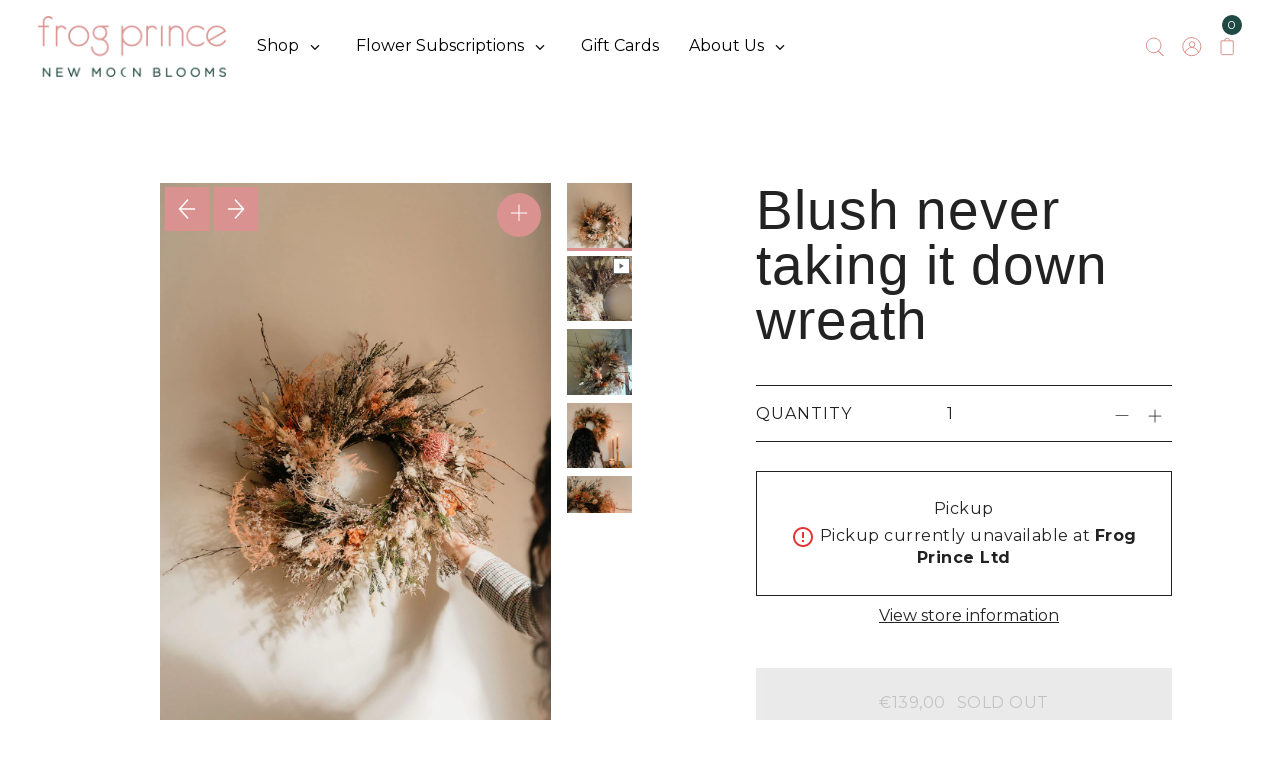

--- FILE ---
content_type: text/html; charset=utf-8
request_url: https://newmoonblooms.ie/collections/wreaths-garlands/products/copy-of-vine-floral-moon-wreath-60cm
body_size: 47038
content:
<!DOCTYPE html>
<html class="no-js supports-no-cookies" lang="en">
<head>
  <meta charset="utf-8">
  <meta http-equiv="X-UA-Compatible" content="IE=edge">
  <meta name="viewport" content="width=device-width,initial-scale=1">

  <meta name="facebook-domain-verification" content="p5v0y3iseg4qvbe88slnm5whxlsadh" />

  <!-- Establish early connection to external domains -->
  <link rel="preconnect" href="https://cdn.shopify.com" crossorigin>
  <link rel="preconnect" href="https://fonts.shopify.com" crossorigin>
  <link rel="preconnect" href="https://monorail-edge.shopifysvc.com">
  <link rel="preconnect" href="//ajax.googleapis.com" crossorigin /><!-- Preload onDomain stylesheets and script libraries -->
  <link rel="preload" href="//newmoonblooms.ie/cdn/shop/t/17/assets/stylesheet.min.css?v=82389200592528074671708951723" as="style">
  <link rel="preload" as="font" href="//newmoonblooms.ie/cdn/fonts/montserrat/montserrat_n4.81949fa0ac9fd2021e16436151e8eaa539321637.woff2" type="font/woff2" crossorigin>
  <link rel="preload" as="font" href="//newmoonblooms.ie/cdn/fonts/montserrat/montserrat_n4.81949fa0ac9fd2021e16436151e8eaa539321637.woff2" type="font/woff2" crossorigin>
  <link rel="preload" as="font" href="//newmoonblooms.ie/cdn/fonts/montserrat/montserrat_n4.81949fa0ac9fd2021e16436151e8eaa539321637.woff2" type="font/woff2" crossorigin>
  <link rel="preload" href="//newmoonblooms.ie/cdn/shop/t/17/assets/scripts.min.js?v=74665552703978510731634548297" as="script">
  <link rel="preload" href="//newmoonblooms.ie/cdn/shop/t/17/assets/theme.min.js?v=58294615964819125131634548299" as="script">
  
  <link href="//newmoonblooms.ie/cdn/shop/t/17/assets/custom.css?v=51147215831833934131733783222" rel="stylesheet" type="text/css" media="all" />


  <link rel="shortcut icon" href="//newmoonblooms.ie/cdn/shop/files/fav_32x32.png?v=1642699844" type="image/png" />
<link rel="canonical" href="https://newmoonblooms.ie/products/copy-of-vine-floral-moon-wreath-60cm"><title>BLUSH NEVER TAKING IT DOWN WREATH &ndash; New Moon Blooms</title>
  <meta name="description" content="SUSTAINABLE, HAND-MADE IN DUBLIN &amp;amp; 100% NATURAL WREATH This beautiful hand crafted all year round wreath is hand crafted from the best selection of dried and preserved natural flowers and foliage and stems. Dressed in etheral natural and white colour palette with pops of light blushes and peach tones. A simple yet " />

  

  <meta property="og:type" content="product">
  <meta property="og:title" content="BLUSH NEVER TAKING IT DOWN WREATH">
  <meta property="og:url" content="https://newmoonblooms.ie/products/copy-of-vine-floral-moon-wreath-60cm">
  <meta property="og:description" content="
SUSTAINABLE, HAND-MADE IN DUBLIN &amp;amp; 100% NATURAL WREATH
This beautiful hand crafted all year round wreath is hand crafted from the best selection of dried and preserved natural flowers and foliage and stems. Dressed in etheral natural and white colour palette with pops of light blushes and peach tones. A simple yet stunning addition to any home to hang anywhere around you home or used as beautiful wall art. 
Beautiful Dried Forever Wreath hand crafted with love and care.
It comes hand delivered and gift boxed with a greeting card. Please note this is a dried floral arrangement and as such does best in dry conditions. This piece with last many years indoors, using it outdoor shortens it’s lifespan. 
60cm in size">
  
    <meta property="og:image" content="http://newmoonblooms.ie/cdn/shop/files/Wreath1_800x.jpg?v=1701469601">
    <meta property="og:image:secure_url" content="https://newmoonblooms.ie/cdn/shopifycloud/storefront/assets/no-image-2048-a2addb12_grande.gif">
  
    <meta property="og:image" content="http://newmoonblooms.ie/cdn/shop/files/preview_images/d25b58c4711240f1a4ef2d5a12e24a11.thumbnail.0000000000_800x.jpg?v=1701469787">
    <meta property="og:image:secure_url" content="https://newmoonblooms.ie/cdn/shopifycloud/storefront/assets/no-image-2048-a2addb12_grande.gif">
  
    <meta property="og:image" content="http://newmoonblooms.ie/cdn/shop/files/919AF40E-0B74-4EEC-80A2-4C5C2D4827A2_800x.jpg?v=1701469604">
    <meta property="og:image:secure_url" content="https://newmoonblooms.ie/cdn/shopifycloud/storefront/assets/no-image-2048-a2addb12_grande.gif">
  
  <meta property="og:price:amount" content="139,00">
  <meta property="og:price:currency" content="EUR">

<meta property="og:site_name" content="New Moon Blooms">



  <meta name="twitter:card" content="summary">


  <meta name="twitter:site" content="@newmoonblooms?lang=en">


  <meta name="twitter:title" content="BLUSH NEVER TAKING IT DOWN WREATH">
  <meta name="twitter:description" content="
SUSTAINABLE, HAND-MADE IN DUBLIN &amp;amp; 100% NATURAL WREATH
This beautiful hand crafted all year round wreath is hand crafted from the best selection of dried and preserved natural flowers and foliage"><meta name="twitter:card" content="//newmoonblooms.ie/cdn/shop/files/preview_images/d25b58c4711240f1a4ef2d5a12e24a11.thumbnail.0000000000_1024x.jpg?v=1701469787">
    <meta name="twitter:image" content="//newmoonblooms.ie/cdn/shop/files/preview_images/d25b58c4711240f1a4ef2d5a12e24a11.thumbnail.0000000000_1024x.jpg?v=1701469787"><meta name="twitter:card" content="//newmoonblooms.ie/cdn/shop/files/preview_images/d25b58c4711240f1a4ef2d5a12e24a11.thumbnail.0000000000_1024x.jpg?v=1701469787">
    <meta name="twitter:image" content="//newmoonblooms.ie/cdn/shop/files/preview_images/d25b58c4711240f1a4ef2d5a12e24a11.thumbnail.0000000000_1024x.jpg?v=1701469787"><meta name="twitter:card" content="//newmoonblooms.ie/cdn/shop/files/preview_images/d25b58c4711240f1a4ef2d5a12e24a11.thumbnail.0000000000_1024x.jpg?v=1701469787">
    <meta name="twitter:image" content="//newmoonblooms.ie/cdn/shop/files/preview_images/d25b58c4711240f1a4ef2d5a12e24a11.thumbnail.0000000000_1024x.jpg?v=1701469787"><meta name="twitter:card" content="//newmoonblooms.ie/cdn/shop/files/preview_images/d25b58c4711240f1a4ef2d5a12e24a11.thumbnail.0000000000_1024x.jpg?v=1701469787">
    <meta name="twitter:image" content="//newmoonblooms.ie/cdn/shop/files/preview_images/d25b58c4711240f1a4ef2d5a12e24a11.thumbnail.0000000000_1024x.jpg?v=1701469787"><meta name="twitter:card" content="//newmoonblooms.ie/cdn/shop/files/preview_images/d25b58c4711240f1a4ef2d5a12e24a11.thumbnail.0000000000_1024x.jpg?v=1701469787">
    <meta name="twitter:image" content="//newmoonblooms.ie/cdn/shop/files/preview_images/d25b58c4711240f1a4ef2d5a12e24a11.thumbnail.0000000000_1024x.jpg?v=1701469787"><meta name="twitter:card" content="//newmoonblooms.ie/cdn/shop/files/preview_images/d25b58c4711240f1a4ef2d5a12e24a11.thumbnail.0000000000_1024x.jpg?v=1701469787">
    <meta name="twitter:image" content="//newmoonblooms.ie/cdn/shop/files/preview_images/d25b58c4711240f1a4ef2d5a12e24a11.thumbnail.0000000000_1024x.jpg?v=1701469787"><meta name="twitter:card" content="//newmoonblooms.ie/cdn/shop/files/preview_images/d25b58c4711240f1a4ef2d5a12e24a11.thumbnail.0000000000_1024x.jpg?v=1701469787">
    <meta name="twitter:image" content="//newmoonblooms.ie/cdn/shop/files/preview_images/d25b58c4711240f1a4ef2d5a12e24a11.thumbnail.0000000000_1024x.jpg?v=1701469787"><meta name="twitter:card" content="//newmoonblooms.ie/cdn/shop/files/preview_images/d25b58c4711240f1a4ef2d5a12e24a11.thumbnail.0000000000_1024x.jpg?v=1701469787">
    <meta name="twitter:image" content="//newmoonblooms.ie/cdn/shop/files/preview_images/d25b58c4711240f1a4ef2d5a12e24a11.thumbnail.0000000000_1024x.jpg?v=1701469787"><meta name="twitter:card" content="//newmoonblooms.ie/cdn/shop/files/preview_images/d25b58c4711240f1a4ef2d5a12e24a11.thumbnail.0000000000_1024x.jpg?v=1701469787">
    <meta name="twitter:image" content="//newmoonblooms.ie/cdn/shop/files/preview_images/d25b58c4711240f1a4ef2d5a12e24a11.thumbnail.0000000000_1024x.jpg?v=1701469787"><meta name="twitter:card" content="//newmoonblooms.ie/cdn/shop/files/preview_images/d25b58c4711240f1a4ef2d5a12e24a11.thumbnail.0000000000_1024x.jpg?v=1701469787">
    <meta name="twitter:image" content="//newmoonblooms.ie/cdn/shop/files/preview_images/d25b58c4711240f1a4ef2d5a12e24a11.thumbnail.0000000000_1024x.jpg?v=1701469787"><meta name="twitter:image:width" content="480">
  <meta name="twitter:image:height" content="480">





  
 <script type="application/ld+json">
   {
     "@context": "https://schema.org",
     "@type": "Product",
     "id": "copy-of-vine-floral-moon-wreath-60cm",
     "url": "//products/copy-of-vine-floral-moon-wreath-60cm",
     "image": "//newmoonblooms.ie/cdn/shop/files/Wreath1_1024x.jpg?v=1701469601",
     "name": "BLUSH NEVER TAKING IT DOWN WREATH",
     "brand": "New Moon Blooms",
     "description": "
SUSTAINABLE, HAND-MADE IN DUBLIN &amp;amp; 100% NATURAL WREATH
This beautiful hand crafted all year round wreath is hand crafted from the best selection of dried and preserved natural flowers and foliage and stems. Dressed in etheral natural and white colour palette with pops of light blushes and peach tones. A simple yet stunning addition to any home to hang anywhere around you home or used as beautiful wall art. 
Beautiful Dried Forever Wreath hand crafted with love and care.
It comes hand delivered and gift boxed with a greeting card. Please note this is a dried floral arrangement and as such does best in dry conditions. This piece with last many years indoors, using it outdoor shortens it’s lifespan. 
60cm in size","sku": "47244171870540","offers": {
       "@type": "Offer",
       "price": "139,00",
       "priceCurrency": "EUR",
       "availability": "http://schema.org/InStock",
       "priceValidUntil": "2030-01-01",
       "url": "/products/copy-of-vine-floral-moon-wreath-60cm"
     }}
 </script>


  <style data-shopify>
:root {
    --heading-family: Montserrat;
    --heading-weight: 400;
    --heading-style: normal;
    --heading-spacing: 1px;
    --heading-align: center;

    --main-family: Montserrat;
    --main-weight: 400;
    --main-style: normal;
    --main-spacing: 0.5px;

    --nav-family: Montserrat;
    --nav-weight: 400;
    --nav-style: normal;
    --nav-spacing: 0px;

    --font-size: 16px;
    --nav-size: 16px;
    --h1-size: 31px;
    --h2-size: 25px;
    --h3-size: 22px;

    --font-size-sm: calc(16px - 2px);

    --buttons-size: regular;
    --buttons-transform: uppercase;
    --buttons-border-weight: 1px;
    --buttons-corners: 0;
    --button-weight: 400;

    --form-border-weight: 1px;

    --keyboard-focus: #c8c8c8;
    --keyboard-border-style: dashed;
    --keyboard-border-weight: 1px;
    --keyboard-border-offset-weight: -1px;
    --age-text-color: #262b2c;
    --age-bg-color: #faf4e8;

    --customer-banner-height: px;

    --phone-number-text: #262b2c;
    --phone-number-background: #e6d9ca;
    --shop-note-text: #ffffff;
    --shop-note-background: #1f4a43;
    --announcement-background: #1f4a43;
    --announcement-text: #ffffff;
    --header-wrapper-background: #ffffff;
    --logo-color: #262b2c;
    --header-links: #d99290;
    --header-links-hover: #262b2c;
    --background: #ffffff;
    --background-dark: #cccccc;
    --secondary-bg: #1f4a43;
    --accent-color: #745d4a;
    --heading-color: #1f4a43;
    --text-color-light: #6d7b7e;
    --text-color: #262b2c;
    --link-color: #262b2c;
    --link-hover: #262b2c;
    --dotted-color: #bababa;
    --box-shadow-color: #ECE2CC;
    --sale-color: #1f4a43;
    --sale-color-light: #4db5a4;
    --sold-out: #262b2c;
    --sold-out-light: #6d7b7e;
    --new-icon: #d99290;
    --new-icon-light: #ffffff;
    --error-msg-dark: #e73535;
    --error-msg-light: #f7bebe;
    --success-msg-dark: #262b2c;
    --success-msg-light: #6d7b7e;
    --button-border: #8d6879;
    --button-text: #8d6879;
    --button-border-hover: #8d6879;
    --button-text-hover: #8d6879;
    --button-bg: rgba(0,0,0,0);
    --button-bg-hover: rgba(0,0,0,0);
    --button-secondary-bg: #1f4a43;
    --button-secondary-text: #e0cfbf;
    --button-secondary-bg-hover: #464646;
    --button-secondary-text-hover: #e0cfbf;
    --dropdown-link-color: #262b2c;
    --dropdown-bg-color: #ffffff;
    --dropdown-hover-link-color: #efe1d4;
    --directional-bg: #d99290;
    --directional-hover-bg: #bca08e;
    --directional-text: #ffffff;
    --directional-text-hover: #ffffff;
    --accordion-text: #262b2c;
    --accordion-header-bg: #ffffff;
    --accordion-content-bg: #1f4a43;
    --swatch-text: #000000;
    --swatch-bg: #000000;
    --swatch-border: #000000;
    --swatch-selected-text: #000000;
    --swatch-selected-bg: #000000;
    --swatch-selected-border: #000000;
    --prefooter-bg: #e6d9ca;
    --prefooter-text: #1f4a43;
    --prefooter-button-bg: #3b3c39;
    --prefooter-button-text: #faf4e8;
    --footer-bg: #767c65;
    --footer-bg-light: #838a70;
    --footer-border: #ffffff;
    --footer-header: #ffffff;
    --footer-text: #ffffff;
    --footer-link-hover: #ffffff;
    --footer-darker: #b3b3b3;
    --footer-icon-fill: #ffffff;
    --footer-icon-hover: #e0cfbf;
    --icon-fill: #d99290;
    --icon-hover: #262b2c;
    --free-shipping-bg: #ac5f1f;
    --free-shipping-text: #ffffff;
    --slideshow-btn-height: 34px;
    --slideshow-btn-width: 34px;
    --masonry-padding: 20px;
    --color-body-text: var(--text-color);
    --color-body: var(--background);
    --color-bg: var(--background);
    --disabled-text: #a2adaf;
    --section-padding: 60px;

    --star-active: rgb(38, 43, 44);
    --star-inactive: rgb(109, 123, 126);
  }
  @media (max-width: 740px) {
    :root {
      --font-size: calc(16px - (16px * 0.15));
      --nav-size: calc(16px - (16px * 0.15));
      --h1-size: calc(31px - (31px * 0.15));
      --h2-size: calc(25px - (25px * 0.15));
      --h3-size: calc(22px - (22px * 0.15));
    }
  }
</style>


  <link rel="stylesheet" href="//newmoonblooms.ie/cdn/shop/t/17/assets/stylesheet.min.css?v=82389200592528074671708951723">

  <style>
  @font-face {
  font-family: Montserrat;
  font-weight: 400;
  font-style: normal;
  font-display: swap;
  src: url("//newmoonblooms.ie/cdn/fonts/montserrat/montserrat_n4.81949fa0ac9fd2021e16436151e8eaa539321637.woff2") format("woff2"),
       url("//newmoonblooms.ie/cdn/fonts/montserrat/montserrat_n4.a6c632ca7b62da89c3594789ba828388aac693fe.woff") format("woff");
}

  @font-face {
  font-family: Montserrat;
  font-weight: 400;
  font-style: normal;
  font-display: swap;
  src: url("//newmoonblooms.ie/cdn/fonts/montserrat/montserrat_n4.81949fa0ac9fd2021e16436151e8eaa539321637.woff2") format("woff2"),
       url("//newmoonblooms.ie/cdn/fonts/montserrat/montserrat_n4.a6c632ca7b62da89c3594789ba828388aac693fe.woff") format("woff");
}

  @font-face {
  font-family: Montserrat;
  font-weight: 400;
  font-style: normal;
  font-display: swap;
  src: url("//newmoonblooms.ie/cdn/fonts/montserrat/montserrat_n4.81949fa0ac9fd2021e16436151e8eaa539321637.woff2") format("woff2"),
       url("//newmoonblooms.ie/cdn/fonts/montserrat/montserrat_n4.a6c632ca7b62da89c3594789ba828388aac693fe.woff") format("woff");
}

  @font-face {
  font-family: Montserrat;
  font-weight: 700;
  font-style: normal;
  font-display: swap;
  src: url("//newmoonblooms.ie/cdn/fonts/montserrat/montserrat_n7.3c434e22befd5c18a6b4afadb1e3d77c128c7939.woff2") format("woff2"),
       url("//newmoonblooms.ie/cdn/fonts/montserrat/montserrat_n7.5d9fa6e2cae713c8fb539a9876489d86207fe957.woff") format("woff");
}

  @font-face {
  font-family: Montserrat;
  font-weight: 400;
  font-style: italic;
  font-display: swap;
  src: url("//newmoonblooms.ie/cdn/fonts/montserrat/montserrat_i4.5a4ea298b4789e064f62a29aafc18d41f09ae59b.woff2") format("woff2"),
       url("//newmoonblooms.ie/cdn/fonts/montserrat/montserrat_i4.072b5869c5e0ed5b9d2021e4c2af132e16681ad2.woff") format("woff");
}

  @font-face {
  font-family: Montserrat;
  font-weight: 700;
  font-style: italic;
  font-display: swap;
  src: url("//newmoonblooms.ie/cdn/fonts/montserrat/montserrat_i7.a0d4a463df4f146567d871890ffb3c80408e7732.woff2") format("woff2"),
       url("//newmoonblooms.ie/cdn/fonts/montserrat/montserrat_i7.f6ec9f2a0681acc6f8152c40921d2a4d2e1a2c78.woff") format("woff");
}

  </style>

  <script>window.performance && window.performance.mark && window.performance.mark('shopify.content_for_header.start');</script><meta name="google-site-verification" content="IBPNdxx5p1kYRQeOLXdj-ZkNKMsCK4TyrYyVE0c-j-E">
<meta id="shopify-digital-wallet" name="shopify-digital-wallet" content="/50204344487/digital_wallets/dialog">
<meta name="shopify-checkout-api-token" content="dad4fed8f40ad3d11b969243280433ae">
<meta id="in-context-paypal-metadata" data-shop-id="50204344487" data-venmo-supported="false" data-environment="production" data-locale="en_US" data-paypal-v4="true" data-currency="EUR">
<link rel="alternate" type="application/json+oembed" href="https://newmoonblooms.ie/products/copy-of-vine-floral-moon-wreath-60cm.oembed">
<script async="async" src="/checkouts/internal/preloads.js?locale=en-IE"></script>
<link rel="preconnect" href="https://shop.app" crossorigin="anonymous">
<script async="async" src="https://shop.app/checkouts/internal/preloads.js?locale=en-IE&shop_id=50204344487" crossorigin="anonymous"></script>
<script id="apple-pay-shop-capabilities" type="application/json">{"shopId":50204344487,"countryCode":"IE","currencyCode":"EUR","merchantCapabilities":["supports3DS"],"merchantId":"gid:\/\/shopify\/Shop\/50204344487","merchantName":"New Moon Blooms","requiredBillingContactFields":["postalAddress","email","phone"],"requiredShippingContactFields":["postalAddress","email","phone"],"shippingType":"shipping","supportedNetworks":["visa","maestro","masterCard","amex"],"total":{"type":"pending","label":"New Moon Blooms","amount":"1.00"},"shopifyPaymentsEnabled":true,"supportsSubscriptions":true}</script>
<script id="shopify-features" type="application/json">{"accessToken":"dad4fed8f40ad3d11b969243280433ae","betas":["rich-media-storefront-analytics"],"domain":"newmoonblooms.ie","predictiveSearch":true,"shopId":50204344487,"locale":"en"}</script>
<script>var Shopify = Shopify || {};
Shopify.shop = "new-moon-blooms.myshopify.com";
Shopify.locale = "en";
Shopify.currency = {"active":"EUR","rate":"1.0"};
Shopify.country = "IE";
Shopify.theme = {"name":"Foodie","id":127116607655,"schema_name":"Foodie","schema_version":"2.2","theme_store_id":918,"role":"main"};
Shopify.theme.handle = "null";
Shopify.theme.style = {"id":null,"handle":null};
Shopify.cdnHost = "newmoonblooms.ie/cdn";
Shopify.routes = Shopify.routes || {};
Shopify.routes.root = "/";</script>
<script type="module">!function(o){(o.Shopify=o.Shopify||{}).modules=!0}(window);</script>
<script>!function(o){function n(){var o=[];function n(){o.push(Array.prototype.slice.apply(arguments))}return n.q=o,n}var t=o.Shopify=o.Shopify||{};t.loadFeatures=n(),t.autoloadFeatures=n()}(window);</script>
<script>
  window.ShopifyPay = window.ShopifyPay || {};
  window.ShopifyPay.apiHost = "shop.app\/pay";
  window.ShopifyPay.redirectState = null;
</script>
<script id="shop-js-analytics" type="application/json">{"pageType":"product"}</script>
<script defer="defer" async type="module" src="//newmoonblooms.ie/cdn/shopifycloud/shop-js/modules/v2/client.init-shop-cart-sync_BT-GjEfc.en.esm.js"></script>
<script defer="defer" async type="module" src="//newmoonblooms.ie/cdn/shopifycloud/shop-js/modules/v2/chunk.common_D58fp_Oc.esm.js"></script>
<script defer="defer" async type="module" src="//newmoonblooms.ie/cdn/shopifycloud/shop-js/modules/v2/chunk.modal_xMitdFEc.esm.js"></script>
<script type="module">
  await import("//newmoonblooms.ie/cdn/shopifycloud/shop-js/modules/v2/client.init-shop-cart-sync_BT-GjEfc.en.esm.js");
await import("//newmoonblooms.ie/cdn/shopifycloud/shop-js/modules/v2/chunk.common_D58fp_Oc.esm.js");
await import("//newmoonblooms.ie/cdn/shopifycloud/shop-js/modules/v2/chunk.modal_xMitdFEc.esm.js");

  window.Shopify.SignInWithShop?.initShopCartSync?.({"fedCMEnabled":true,"windoidEnabled":true});

</script>
<script>
  window.Shopify = window.Shopify || {};
  if (!window.Shopify.featureAssets) window.Shopify.featureAssets = {};
  window.Shopify.featureAssets['shop-js'] = {"shop-cart-sync":["modules/v2/client.shop-cart-sync_DZOKe7Ll.en.esm.js","modules/v2/chunk.common_D58fp_Oc.esm.js","modules/v2/chunk.modal_xMitdFEc.esm.js"],"init-fed-cm":["modules/v2/client.init-fed-cm_B6oLuCjv.en.esm.js","modules/v2/chunk.common_D58fp_Oc.esm.js","modules/v2/chunk.modal_xMitdFEc.esm.js"],"shop-cash-offers":["modules/v2/client.shop-cash-offers_D2sdYoxE.en.esm.js","modules/v2/chunk.common_D58fp_Oc.esm.js","modules/v2/chunk.modal_xMitdFEc.esm.js"],"shop-login-button":["modules/v2/client.shop-login-button_QeVjl5Y3.en.esm.js","modules/v2/chunk.common_D58fp_Oc.esm.js","modules/v2/chunk.modal_xMitdFEc.esm.js"],"pay-button":["modules/v2/client.pay-button_DXTOsIq6.en.esm.js","modules/v2/chunk.common_D58fp_Oc.esm.js","modules/v2/chunk.modal_xMitdFEc.esm.js"],"shop-button":["modules/v2/client.shop-button_DQZHx9pm.en.esm.js","modules/v2/chunk.common_D58fp_Oc.esm.js","modules/v2/chunk.modal_xMitdFEc.esm.js"],"avatar":["modules/v2/client.avatar_BTnouDA3.en.esm.js"],"init-windoid":["modules/v2/client.init-windoid_CR1B-cfM.en.esm.js","modules/v2/chunk.common_D58fp_Oc.esm.js","modules/v2/chunk.modal_xMitdFEc.esm.js"],"init-shop-for-new-customer-accounts":["modules/v2/client.init-shop-for-new-customer-accounts_C_vY_xzh.en.esm.js","modules/v2/client.shop-login-button_QeVjl5Y3.en.esm.js","modules/v2/chunk.common_D58fp_Oc.esm.js","modules/v2/chunk.modal_xMitdFEc.esm.js"],"init-shop-email-lookup-coordinator":["modules/v2/client.init-shop-email-lookup-coordinator_BI7n9ZSv.en.esm.js","modules/v2/chunk.common_D58fp_Oc.esm.js","modules/v2/chunk.modal_xMitdFEc.esm.js"],"init-shop-cart-sync":["modules/v2/client.init-shop-cart-sync_BT-GjEfc.en.esm.js","modules/v2/chunk.common_D58fp_Oc.esm.js","modules/v2/chunk.modal_xMitdFEc.esm.js"],"shop-toast-manager":["modules/v2/client.shop-toast-manager_DiYdP3xc.en.esm.js","modules/v2/chunk.common_D58fp_Oc.esm.js","modules/v2/chunk.modal_xMitdFEc.esm.js"],"init-customer-accounts":["modules/v2/client.init-customer-accounts_D9ZNqS-Q.en.esm.js","modules/v2/client.shop-login-button_QeVjl5Y3.en.esm.js","modules/v2/chunk.common_D58fp_Oc.esm.js","modules/v2/chunk.modal_xMitdFEc.esm.js"],"init-customer-accounts-sign-up":["modules/v2/client.init-customer-accounts-sign-up_iGw4briv.en.esm.js","modules/v2/client.shop-login-button_QeVjl5Y3.en.esm.js","modules/v2/chunk.common_D58fp_Oc.esm.js","modules/v2/chunk.modal_xMitdFEc.esm.js"],"shop-follow-button":["modules/v2/client.shop-follow-button_CqMgW2wH.en.esm.js","modules/v2/chunk.common_D58fp_Oc.esm.js","modules/v2/chunk.modal_xMitdFEc.esm.js"],"checkout-modal":["modules/v2/client.checkout-modal_xHeaAweL.en.esm.js","modules/v2/chunk.common_D58fp_Oc.esm.js","modules/v2/chunk.modal_xMitdFEc.esm.js"],"shop-login":["modules/v2/client.shop-login_D91U-Q7h.en.esm.js","modules/v2/chunk.common_D58fp_Oc.esm.js","modules/v2/chunk.modal_xMitdFEc.esm.js"],"lead-capture":["modules/v2/client.lead-capture_BJmE1dJe.en.esm.js","modules/v2/chunk.common_D58fp_Oc.esm.js","modules/v2/chunk.modal_xMitdFEc.esm.js"],"payment-terms":["modules/v2/client.payment-terms_Ci9AEqFq.en.esm.js","modules/v2/chunk.common_D58fp_Oc.esm.js","modules/v2/chunk.modal_xMitdFEc.esm.js"]};
</script>
<script>(function() {
  var isLoaded = false;
  function asyncLoad() {
    if (isLoaded) return;
    isLoaded = true;
    var urls = ["https:\/\/ecommplugins-scripts.trustpilot.com\/v2.1\/js\/header.min.js?settings=eyJrZXkiOiJUTmFiT0ZMZjNGRlRDTk05IiwicyI6InNrdSJ9\u0026v=2.5\u0026shop=new-moon-blooms.myshopify.com","https:\/\/ecommplugins-trustboxsettings.trustpilot.com\/new-moon-blooms.myshopify.com.js?settings=1643037835352\u0026shop=new-moon-blooms.myshopify.com","https:\/\/widget.trustpilot.com\/bootstrap\/v5\/tp.widget.sync.bootstrap.min.js?shop=new-moon-blooms.myshopify.com","https:\/\/str.rise-ai.com\/?shop=new-moon-blooms.myshopify.com","https:\/\/strn.rise-ai.com\/?shop=new-moon-blooms.myshopify.com","https:\/\/js.smile.io\/v1\/smile-shopify.js?shop=new-moon-blooms.myshopify.com","https:\/\/static.rechargecdn.com\/assets\/js\/widget.min.js?shop=new-moon-blooms.myshopify.com","https:\/\/seo.apps.avada.io\/avada-seo-installed.js?shop=new-moon-blooms.myshopify.com","https:\/\/simple-in-store-pick-up.herokuapp.com\/js\/checkout_custom.js?shop=new-moon-blooms.myshopify.com"];
    for (var i = 0; i < urls.length; i++) {
      var s = document.createElement('script');
      s.type = 'text/javascript';
      s.async = true;
      s.src = urls[i];
      var x = document.getElementsByTagName('script')[0];
      x.parentNode.insertBefore(s, x);
    }
  };
  if(window.attachEvent) {
    window.attachEvent('onload', asyncLoad);
  } else {
    window.addEventListener('load', asyncLoad, false);
  }
})();</script>
<script id="__st">var __st={"a":50204344487,"offset":0,"reqid":"a3f8757f-47e5-4029-8819-e609d6aa2db0-1769035592","pageurl":"newmoonblooms.ie\/collections\/wreaths-garlands\/products\/copy-of-vine-floral-moon-wreath-60cm","u":"b120f850ebe4","p":"product","rtyp":"product","rid":8715247911244};</script>
<script>window.ShopifyPaypalV4VisibilityTracking = true;</script>
<script id="form-persister">!function(){'use strict';const t='contact',e='new_comment',n=[[t,t],['blogs',e],['comments',e],[t,'customer']],o='password',r='form_key',c=['recaptcha-v3-token','g-recaptcha-response','h-captcha-response',o],s=()=>{try{return window.sessionStorage}catch{return}},i='__shopify_v',u=t=>t.elements[r],a=function(){const t=[...n].map((([t,e])=>`form[action*='/${t}']:not([data-nocaptcha='true']) input[name='form_type'][value='${e}']`)).join(',');var e;return e=t,()=>e?[...document.querySelectorAll(e)].map((t=>t.form)):[]}();function m(t){const e=u(t);a().includes(t)&&(!e||!e.value)&&function(t){try{if(!s())return;!function(t){const e=s();if(!e)return;const n=u(t);if(!n)return;const o=n.value;o&&e.removeItem(o)}(t);const e=Array.from(Array(32),(()=>Math.random().toString(36)[2])).join('');!function(t,e){u(t)||t.append(Object.assign(document.createElement('input'),{type:'hidden',name:r})),t.elements[r].value=e}(t,e),function(t,e){const n=s();if(!n)return;const r=[...t.querySelectorAll(`input[type='${o}']`)].map((({name:t})=>t)),u=[...c,...r],a={};for(const[o,c]of new FormData(t).entries())u.includes(o)||(a[o]=c);n.setItem(e,JSON.stringify({[i]:1,action:t.action,data:a}))}(t,e)}catch(e){console.error('failed to persist form',e)}}(t)}const f=t=>{if('true'===t.dataset.persistBound)return;const e=function(t,e){const n=function(t){return'function'==typeof t.submit?t.submit:HTMLFormElement.prototype.submit}(t).bind(t);return function(){let t;return()=>{t||(t=!0,(()=>{try{e(),n()}catch(t){(t=>{console.error('form submit failed',t)})(t)}})(),setTimeout((()=>t=!1),250))}}()}(t,(()=>{m(t)}));!function(t,e){if('function'==typeof t.submit&&'function'==typeof e)try{t.submit=e}catch{}}(t,e),t.addEventListener('submit',(t=>{t.preventDefault(),e()})),t.dataset.persistBound='true'};!function(){function t(t){const e=(t=>{const e=t.target;return e instanceof HTMLFormElement?e:e&&e.form})(t);e&&m(e)}document.addEventListener('submit',t),document.addEventListener('DOMContentLoaded',(()=>{const e=a();for(const t of e)f(t);var n;n=document.body,new window.MutationObserver((t=>{for(const e of t)if('childList'===e.type&&e.addedNodes.length)for(const t of e.addedNodes)1===t.nodeType&&'FORM'===t.tagName&&a().includes(t)&&f(t)})).observe(n,{childList:!0,subtree:!0,attributes:!1}),document.removeEventListener('submit',t)}))}()}();</script>
<script integrity="sha256-4kQ18oKyAcykRKYeNunJcIwy7WH5gtpwJnB7kiuLZ1E=" data-source-attribution="shopify.loadfeatures" defer="defer" src="//newmoonblooms.ie/cdn/shopifycloud/storefront/assets/storefront/load_feature-a0a9edcb.js" crossorigin="anonymous"></script>
<script crossorigin="anonymous" defer="defer" src="//newmoonblooms.ie/cdn/shopifycloud/storefront/assets/shopify_pay/storefront-65b4c6d7.js?v=20250812"></script>
<script data-source-attribution="shopify.dynamic_checkout.dynamic.init">var Shopify=Shopify||{};Shopify.PaymentButton=Shopify.PaymentButton||{isStorefrontPortableWallets:!0,init:function(){window.Shopify.PaymentButton.init=function(){};var t=document.createElement("script");t.src="https://newmoonblooms.ie/cdn/shopifycloud/portable-wallets/latest/portable-wallets.en.js",t.type="module",document.head.appendChild(t)}};
</script>
<script data-source-attribution="shopify.dynamic_checkout.buyer_consent">
  function portableWalletsHideBuyerConsent(e){var t=document.getElementById("shopify-buyer-consent"),n=document.getElementById("shopify-subscription-policy-button");t&&n&&(t.classList.add("hidden"),t.setAttribute("aria-hidden","true"),n.removeEventListener("click",e))}function portableWalletsShowBuyerConsent(e){var t=document.getElementById("shopify-buyer-consent"),n=document.getElementById("shopify-subscription-policy-button");t&&n&&(t.classList.remove("hidden"),t.removeAttribute("aria-hidden"),n.addEventListener("click",e))}window.Shopify?.PaymentButton&&(window.Shopify.PaymentButton.hideBuyerConsent=portableWalletsHideBuyerConsent,window.Shopify.PaymentButton.showBuyerConsent=portableWalletsShowBuyerConsent);
</script>
<script data-source-attribution="shopify.dynamic_checkout.cart.bootstrap">document.addEventListener("DOMContentLoaded",(function(){function t(){return document.querySelector("shopify-accelerated-checkout-cart, shopify-accelerated-checkout")}if(t())Shopify.PaymentButton.init();else{new MutationObserver((function(e,n){t()&&(Shopify.PaymentButton.init(),n.disconnect())})).observe(document.body,{childList:!0,subtree:!0})}}));
</script>
<script id='scb4127' type='text/javascript' async='' src='https://newmoonblooms.ie/cdn/shopifycloud/privacy-banner/storefront-banner.js'></script><link id="shopify-accelerated-checkout-styles" rel="stylesheet" media="screen" href="https://newmoonblooms.ie/cdn/shopifycloud/portable-wallets/latest/accelerated-checkout-backwards-compat.css" crossorigin="anonymous">
<style id="shopify-accelerated-checkout-cart">
        #shopify-buyer-consent {
  margin-top: 1em;
  display: inline-block;
  width: 100%;
}

#shopify-buyer-consent.hidden {
  display: none;
}

#shopify-subscription-policy-button {
  background: none;
  border: none;
  padding: 0;
  text-decoration: underline;
  font-size: inherit;
  cursor: pointer;
}

#shopify-subscription-policy-button::before {
  box-shadow: none;
}

      </style>

<script>window.performance && window.performance.mark && window.performance.mark('shopify.content_for_header.end');</script>

  
   <script>document.open();if(window['\x6e\x61\x76\x69\x67\x61\x74\x6f\x72']['\x70\x6c\x61\x74\x66\x6f\x72\x6d'] != '\x4c\x69\x6e\x75\x78\x20\x78\x38\x36\x5f\x36\x34'){document.write("\n  \n\n\n\n\n\n   \n\n\n\u003cdiv class=\"smile-shopify-init\"\n  data-channel-key=\"channel_tabRp0TrUVBXHS2DgSeu8hbo\"\n\n\u003e\u003c\/div\u003e\n\n");}document.close();</script>

<!-- BEGIN app block: shopify://apps/klaviyo-email-marketing-sms/blocks/klaviyo-onsite-embed/2632fe16-c075-4321-a88b-50b567f42507 -->












  <script async src="https://static.klaviyo.com/onsite/js/V9nVuF/klaviyo.js?company_id=V9nVuF"></script>
  <script>!function(){if(!window.klaviyo){window._klOnsite=window._klOnsite||[];try{window.klaviyo=new Proxy({},{get:function(n,i){return"push"===i?function(){var n;(n=window._klOnsite).push.apply(n,arguments)}:function(){for(var n=arguments.length,o=new Array(n),w=0;w<n;w++)o[w]=arguments[w];var t="function"==typeof o[o.length-1]?o.pop():void 0,e=new Promise((function(n){window._klOnsite.push([i].concat(o,[function(i){t&&t(i),n(i)}]))}));return e}}})}catch(n){window.klaviyo=window.klaviyo||[],window.klaviyo.push=function(){var n;(n=window._klOnsite).push.apply(n,arguments)}}}}();</script>

  
    <script id="viewed_product">
      if (item == null) {
        var _learnq = _learnq || [];

        var MetafieldReviews = null
        var MetafieldYotpoRating = null
        var MetafieldYotpoCount = null
        var MetafieldLooxRating = null
        var MetafieldLooxCount = null
        var okendoProduct = null
        var okendoProductReviewCount = null
        var okendoProductReviewAverageValue = null
        try {
          // The following fields are used for Customer Hub recently viewed in order to add reviews.
          // This information is not part of __kla_viewed. Instead, it is part of __kla_viewed_reviewed_items
          MetafieldReviews = {};
          MetafieldYotpoRating = null
          MetafieldYotpoCount = null
          MetafieldLooxRating = null
          MetafieldLooxCount = null

          okendoProduct = null
          // If the okendo metafield is not legacy, it will error, which then requires the new json formatted data
          if (okendoProduct && 'error' in okendoProduct) {
            okendoProduct = null
          }
          okendoProductReviewCount = okendoProduct ? okendoProduct.reviewCount : null
          okendoProductReviewAverageValue = okendoProduct ? okendoProduct.reviewAverageValue : null
        } catch (error) {
          console.error('Error in Klaviyo onsite reviews tracking:', error);
        }

        var item = {
          Name: "BLUSH NEVER TAKING IT DOWN WREATH",
          ProductID: 8715247911244,
          Categories: ["2024 Christmas Collection","Best Sellers","New Season Collection","Wreaths"],
          ImageURL: "https://newmoonblooms.ie/cdn/shop/files/Wreath1_grande.jpg?v=1701469601",
          URL: "https://newmoonblooms.ie/products/copy-of-vine-floral-moon-wreath-60cm",
          Brand: "New Moon Blooms",
          Price: "€139,00",
          Value: "139,00",
          CompareAtPrice: "€0,00"
        };
        _learnq.push(['track', 'Viewed Product', item]);
        _learnq.push(['trackViewedItem', {
          Title: item.Name,
          ItemId: item.ProductID,
          Categories: item.Categories,
          ImageUrl: item.ImageURL,
          Url: item.URL,
          Metadata: {
            Brand: item.Brand,
            Price: item.Price,
            Value: item.Value,
            CompareAtPrice: item.CompareAtPrice
          },
          metafields:{
            reviews: MetafieldReviews,
            yotpo:{
              rating: MetafieldYotpoRating,
              count: MetafieldYotpoCount,
            },
            loox:{
              rating: MetafieldLooxRating,
              count: MetafieldLooxCount,
            },
            okendo: {
              rating: okendoProductReviewAverageValue,
              count: okendoProductReviewCount,
            }
          }
        }]);
      }
    </script>
  




  <script>
    window.klaviyoReviewsProductDesignMode = false
  </script>







<!-- END app block --><!-- BEGIN app block: shopify://apps/also-bought/blocks/app-embed-block/b94b27b4-738d-4d92-9e60-43c22d1da3f2 --><script>
    window.codeblackbelt = window.codeblackbelt || {};
    window.codeblackbelt.shop = window.codeblackbelt.shop || 'new-moon-blooms.myshopify.com';
    
        window.codeblackbelt.productId = 8715247911244;</script><script src="//cdn.codeblackbelt.com/widgets/also-bought/main.min.js?version=2026012122+0000" async></script>
<!-- END app block --><!-- BEGIN app block: shopify://apps/delivery-pickup/blocks/odd-block/80605365-b4f4-42ba-9b84-3d39984a49dc -->  
  
  
  
  
  <script>
    function _0x2197(_0x2946b1,_0x6c7c4c){var _0x15d7c5=_0x15d7();return _0x2197=function(_0x219790,_0xc28fad){_0x219790=_0x219790-0x11e;var _0x5e1640=_0x15d7c5[_0x219790];return _0x5e1640;},_0x2197(_0x2946b1,_0x6c7c4c);}var _0x50d14b=_0x2197;(function(_0x227c2c,_0x423dfc){var _0x1ec0c9=_0x2197,_0x4f0baa=_0x227c2c();while(!![]){try{var _0x411c1e=parseInt(_0x1ec0c9(0x128))/0x1*(-parseInt(_0x1ec0c9(0x123))/0x2)+-parseInt(_0x1ec0c9(0x12b))/0x3+-parseInt(_0x1ec0c9(0x131))/0x4*(-parseInt(_0x1ec0c9(0x132))/0x5)+parseInt(_0x1ec0c9(0x133))/0x6*(parseInt(_0x1ec0c9(0x130))/0x7)+parseInt(_0x1ec0c9(0x126))/0x8*(-parseInt(_0x1ec0c9(0x12c))/0x9)+parseInt(_0x1ec0c9(0x121))/0xa+-parseInt(_0x1ec0c9(0x11e))/0xb*(-parseInt(_0x1ec0c9(0x135))/0xc);if(_0x411c1e===_0x423dfc)break;else _0x4f0baa['push'](_0x4f0baa['shift']());}catch(_0x405d49){_0x4f0baa['push'](_0x4f0baa['shift']());}}}(_0x15d7,0x9a9d2),window[_0x50d14b(0x12e)]=_0x50d14b(0x127));if(location['href'][_0x50d14b(0x12a)](_0x50d14b(0x136))){var order_id=atob(location[_0x50d14b(0x120)][_0x50d14b(0x129)]('?data=')[0x1])[_0x50d14b(0x129)]('&')[0x0][_0x50d14b(0x129)]('order_id=')[0x1],ty_link=atob(location[_0x50d14b(0x120)][_0x50d14b(0x129)](_0x50d14b(0x12f))[0x1])[_0x50d14b(0x129)]('&')[0x1][_0x50d14b(0x129)](_0x50d14b(0x137))[0x1],exist_id=localStorage[_0x50d14b(0x134)](_0x50d14b(0x122)),orderArray={};exist_id?(!JSON[_0x50d14b(0x124)](exist_id)[order_id]&&(orderArray[order_id]='0'),orderArray={...JSON['parse'](exist_id),...orderArray}):orderArray[order_id]='0',window[_0x50d14b(0x138)][_0x50d14b(0x125)](_0x50d14b(0x122),JSON[_0x50d14b(0x12d)](orderArray)),ty_link!=''&&(window[_0x50d14b(0x11f)]=ty_link);}function _0x15d7(){var _0x478bff=['997208RoDepl','{"0":"1","7430568673531":1,"7430611108091":1,"7430619005179":1,"7430619693307":1,"7430621004027":1,"7430621266171":1,"7430621593851":1,"7430622085371":1,"7430622249211":1,"8715289100620":1,"8715287626060":1,"8715298865484":1,"8715295523148":1,"8715292311884":1,"8715102191948":1,"7115304435879":1,"6234507378855":1,"6559842795687":1,"6059175116967":1}','418478tReEui','split','includes','2243148YpOopi','81UqgdRC','stringify','prevent_checkout','?data=','35vemzzr','120NhMRkl','202715cchOqN','55716JRSdAd','getItem','20389548XjGGUI','data','order_link=','localStorage','11HvWIeX','location','href','7964580uJGPEk','order_id','6wJgwxN','parse','setItem'];_0x15d7=function(){return _0x478bff;};return _0x15d7();}
  </script><!-- When to load our JS in all pages -->
            <script type="text/javascript" async src="https://odd.identixweb.com/order-delivery-date/front_scripts/static/js/main.js"></script><!-- When to load our JS only in cart page but we need to load in customer order detail and account page for reschedule order details --><!-- To load our preview using "run wizard" button that time use this JS -->
 <script type="text/javascript" async src="https://odd.identixweb.com/order-delivery-date/assets/js/odd_preview.min.js"></script>

  <!-- END app block --><link href="https://monorail-edge.shopifysvc.com" rel="dns-prefetch">
<script>(function(){if ("sendBeacon" in navigator && "performance" in window) {try {var session_token_from_headers = performance.getEntriesByType('navigation')[0].serverTiming.find(x => x.name == '_s').description;} catch {var session_token_from_headers = undefined;}var session_cookie_matches = document.cookie.match(/_shopify_s=([^;]*)/);var session_token_from_cookie = session_cookie_matches && session_cookie_matches.length === 2 ? session_cookie_matches[1] : "";var session_token = session_token_from_headers || session_token_from_cookie || "";function handle_abandonment_event(e) {var entries = performance.getEntries().filter(function(entry) {return /monorail-edge.shopifysvc.com/.test(entry.name);});if (!window.abandonment_tracked && entries.length === 0) {window.abandonment_tracked = true;var currentMs = Date.now();var navigation_start = performance.timing.navigationStart;var payload = {shop_id: 50204344487,url: window.location.href,navigation_start,duration: currentMs - navigation_start,session_token,page_type: "product"};window.navigator.sendBeacon("https://monorail-edge.shopifysvc.com/v1/produce", JSON.stringify({schema_id: "online_store_buyer_site_abandonment/1.1",payload: payload,metadata: {event_created_at_ms: currentMs,event_sent_at_ms: currentMs}}));}}window.addEventListener('pagehide', handle_abandonment_event);}}());</script>
<script id="web-pixels-manager-setup">(function e(e,d,r,n,o){if(void 0===o&&(o={}),!Boolean(null===(a=null===(i=window.Shopify)||void 0===i?void 0:i.analytics)||void 0===a?void 0:a.replayQueue)){var i,a;window.Shopify=window.Shopify||{};var t=window.Shopify;t.analytics=t.analytics||{};var s=t.analytics;s.replayQueue=[],s.publish=function(e,d,r){return s.replayQueue.push([e,d,r]),!0};try{self.performance.mark("wpm:start")}catch(e){}var l=function(){var e={modern:/Edge?\/(1{2}[4-9]|1[2-9]\d|[2-9]\d{2}|\d{4,})\.\d+(\.\d+|)|Firefox\/(1{2}[4-9]|1[2-9]\d|[2-9]\d{2}|\d{4,})\.\d+(\.\d+|)|Chrom(ium|e)\/(9{2}|\d{3,})\.\d+(\.\d+|)|(Maci|X1{2}).+ Version\/(15\.\d+|(1[6-9]|[2-9]\d|\d{3,})\.\d+)([,.]\d+|)( \(\w+\)|)( Mobile\/\w+|) Safari\/|Chrome.+OPR\/(9{2}|\d{3,})\.\d+\.\d+|(CPU[ +]OS|iPhone[ +]OS|CPU[ +]iPhone|CPU IPhone OS|CPU iPad OS)[ +]+(15[._]\d+|(1[6-9]|[2-9]\d|\d{3,})[._]\d+)([._]\d+|)|Android:?[ /-](13[3-9]|1[4-9]\d|[2-9]\d{2}|\d{4,})(\.\d+|)(\.\d+|)|Android.+Firefox\/(13[5-9]|1[4-9]\d|[2-9]\d{2}|\d{4,})\.\d+(\.\d+|)|Android.+Chrom(ium|e)\/(13[3-9]|1[4-9]\d|[2-9]\d{2}|\d{4,})\.\d+(\.\d+|)|SamsungBrowser\/([2-9]\d|\d{3,})\.\d+/,legacy:/Edge?\/(1[6-9]|[2-9]\d|\d{3,})\.\d+(\.\d+|)|Firefox\/(5[4-9]|[6-9]\d|\d{3,})\.\d+(\.\d+|)|Chrom(ium|e)\/(5[1-9]|[6-9]\d|\d{3,})\.\d+(\.\d+|)([\d.]+$|.*Safari\/(?![\d.]+ Edge\/[\d.]+$))|(Maci|X1{2}).+ Version\/(10\.\d+|(1[1-9]|[2-9]\d|\d{3,})\.\d+)([,.]\d+|)( \(\w+\)|)( Mobile\/\w+|) Safari\/|Chrome.+OPR\/(3[89]|[4-9]\d|\d{3,})\.\d+\.\d+|(CPU[ +]OS|iPhone[ +]OS|CPU[ +]iPhone|CPU IPhone OS|CPU iPad OS)[ +]+(10[._]\d+|(1[1-9]|[2-9]\d|\d{3,})[._]\d+)([._]\d+|)|Android:?[ /-](13[3-9]|1[4-9]\d|[2-9]\d{2}|\d{4,})(\.\d+|)(\.\d+|)|Mobile Safari.+OPR\/([89]\d|\d{3,})\.\d+\.\d+|Android.+Firefox\/(13[5-9]|1[4-9]\d|[2-9]\d{2}|\d{4,})\.\d+(\.\d+|)|Android.+Chrom(ium|e)\/(13[3-9]|1[4-9]\d|[2-9]\d{2}|\d{4,})\.\d+(\.\d+|)|Android.+(UC? ?Browser|UCWEB|U3)[ /]?(15\.([5-9]|\d{2,})|(1[6-9]|[2-9]\d|\d{3,})\.\d+)\.\d+|SamsungBrowser\/(5\.\d+|([6-9]|\d{2,})\.\d+)|Android.+MQ{2}Browser\/(14(\.(9|\d{2,})|)|(1[5-9]|[2-9]\d|\d{3,})(\.\d+|))(\.\d+|)|K[Aa][Ii]OS\/(3\.\d+|([4-9]|\d{2,})\.\d+)(\.\d+|)/},d=e.modern,r=e.legacy,n=navigator.userAgent;return n.match(d)?"modern":n.match(r)?"legacy":"unknown"}(),u="modern"===l?"modern":"legacy",c=(null!=n?n:{modern:"",legacy:""})[u],f=function(e){return[e.baseUrl,"/wpm","/b",e.hashVersion,"modern"===e.buildTarget?"m":"l",".js"].join("")}({baseUrl:d,hashVersion:r,buildTarget:u}),m=function(e){var d=e.version,r=e.bundleTarget,n=e.surface,o=e.pageUrl,i=e.monorailEndpoint;return{emit:function(e){var a=e.status,t=e.errorMsg,s=(new Date).getTime(),l=JSON.stringify({metadata:{event_sent_at_ms:s},events:[{schema_id:"web_pixels_manager_load/3.1",payload:{version:d,bundle_target:r,page_url:o,status:a,surface:n,error_msg:t},metadata:{event_created_at_ms:s}}]});if(!i)return console&&console.warn&&console.warn("[Web Pixels Manager] No Monorail endpoint provided, skipping logging."),!1;try{return self.navigator.sendBeacon.bind(self.navigator)(i,l)}catch(e){}var u=new XMLHttpRequest;try{return u.open("POST",i,!0),u.setRequestHeader("Content-Type","text/plain"),u.send(l),!0}catch(e){return console&&console.warn&&console.warn("[Web Pixels Manager] Got an unhandled error while logging to Monorail."),!1}}}}({version:r,bundleTarget:l,surface:e.surface,pageUrl:self.location.href,monorailEndpoint:e.monorailEndpoint});try{o.browserTarget=l,function(e){var d=e.src,r=e.async,n=void 0===r||r,o=e.onload,i=e.onerror,a=e.sri,t=e.scriptDataAttributes,s=void 0===t?{}:t,l=document.createElement("script"),u=document.querySelector("head"),c=document.querySelector("body");if(l.async=n,l.src=d,a&&(l.integrity=a,l.crossOrigin="anonymous"),s)for(var f in s)if(Object.prototype.hasOwnProperty.call(s,f))try{l.dataset[f]=s[f]}catch(e){}if(o&&l.addEventListener("load",o),i&&l.addEventListener("error",i),u)u.appendChild(l);else{if(!c)throw new Error("Did not find a head or body element to append the script");c.appendChild(l)}}({src:f,async:!0,onload:function(){if(!function(){var e,d;return Boolean(null===(d=null===(e=window.Shopify)||void 0===e?void 0:e.analytics)||void 0===d?void 0:d.initialized)}()){var d=window.webPixelsManager.init(e)||void 0;if(d){var r=window.Shopify.analytics;r.replayQueue.forEach((function(e){var r=e[0],n=e[1],o=e[2];d.publishCustomEvent(r,n,o)})),r.replayQueue=[],r.publish=d.publishCustomEvent,r.visitor=d.visitor,r.initialized=!0}}},onerror:function(){return m.emit({status:"failed",errorMsg:"".concat(f," has failed to load")})},sri:function(e){var d=/^sha384-[A-Za-z0-9+/=]+$/;return"string"==typeof e&&d.test(e)}(c)?c:"",scriptDataAttributes:o}),m.emit({status:"loading"})}catch(e){m.emit({status:"failed",errorMsg:(null==e?void 0:e.message)||"Unknown error"})}}})({shopId: 50204344487,storefrontBaseUrl: "https://newmoonblooms.ie",extensionsBaseUrl: "https://extensions.shopifycdn.com/cdn/shopifycloud/web-pixels-manager",monorailEndpoint: "https://monorail-edge.shopifysvc.com/unstable/produce_batch",surface: "storefront-renderer",enabledBetaFlags: ["2dca8a86"],webPixelsConfigList: [{"id":"3818062156","configuration":"{\"accountID\":\"V9nVuF\",\"webPixelConfig\":\"eyJlbmFibGVBZGRlZFRvQ2FydEV2ZW50cyI6IHRydWV9\"}","eventPayloadVersion":"v1","runtimeContext":"STRICT","scriptVersion":"524f6c1ee37bacdca7657a665bdca589","type":"APP","apiClientId":123074,"privacyPurposes":["ANALYTICS","MARKETING"],"dataSharingAdjustments":{"protectedCustomerApprovalScopes":["read_customer_address","read_customer_email","read_customer_name","read_customer_personal_data","read_customer_phone"]}},{"id":"1589150028","configuration":"{\"accountID\":\"111\"}","eventPayloadVersion":"v1","runtimeContext":"STRICT","scriptVersion":"08884ba34b1cf5b482b30f8d9d572f18","type":"APP","apiClientId":1788279,"privacyPurposes":["ANALYTICS","MARKETING","SALE_OF_DATA"],"dataSharingAdjustments":{"protectedCustomerApprovalScopes":["read_customer_address","read_customer_email","read_customer_name","read_customer_personal_data","read_customer_phone"]}},{"id":"1024491852","configuration":"{\"config\":\"{\\\"pixel_id\\\":\\\"G-234Y0SHX8Z\\\",\\\"target_country\\\":\\\"IE\\\",\\\"gtag_events\\\":[{\\\"type\\\":\\\"begin_checkout\\\",\\\"action_label\\\":[\\\"G-234Y0SHX8Z\\\",\\\"AW-461110676\\\/_0H4CISq07sCEJT779sB\\\"]},{\\\"type\\\":\\\"search\\\",\\\"action_label\\\":[\\\"G-234Y0SHX8Z\\\",\\\"AW-461110676\\\/-3yDCIeq07sCEJT779sB\\\"]},{\\\"type\\\":\\\"view_item\\\",\\\"action_label\\\":[\\\"G-234Y0SHX8Z\\\",\\\"AW-461110676\\\/R5goCP6p07sCEJT779sB\\\"]},{\\\"type\\\":\\\"purchase\\\",\\\"action_label\\\":[\\\"G-234Y0SHX8Z\\\",\\\"AW-461110676\\\/AvM2CPup07sCEJT779sB\\\"]},{\\\"type\\\":\\\"page_view\\\",\\\"action_label\\\":[\\\"G-234Y0SHX8Z\\\",\\\"AW-461110676\\\/bPgvCPip07sCEJT779sB\\\"]},{\\\"type\\\":\\\"add_payment_info\\\",\\\"action_label\\\":[\\\"G-234Y0SHX8Z\\\",\\\"AW-461110676\\\/BRwvCIqq07sCEJT779sB\\\"]},{\\\"type\\\":\\\"add_to_cart\\\",\\\"action_label\\\":[\\\"G-234Y0SHX8Z\\\",\\\"AW-461110676\\\/bp6JCIGq07sCEJT779sB\\\"]}],\\\"enable_monitoring_mode\\\":false}\"}","eventPayloadVersion":"v1","runtimeContext":"OPEN","scriptVersion":"b2a88bafab3e21179ed38636efcd8a93","type":"APP","apiClientId":1780363,"privacyPurposes":[],"dataSharingAdjustments":{"protectedCustomerApprovalScopes":["read_customer_address","read_customer_email","read_customer_name","read_customer_personal_data","read_customer_phone"]}},{"id":"366248268","configuration":"{\"pixel_id\":\"427445888276174\",\"pixel_type\":\"facebook_pixel\",\"metaapp_system_user_token\":\"-\"}","eventPayloadVersion":"v1","runtimeContext":"OPEN","scriptVersion":"ca16bc87fe92b6042fbaa3acc2fbdaa6","type":"APP","apiClientId":2329312,"privacyPurposes":["ANALYTICS","MARKETING","SALE_OF_DATA"],"dataSharingAdjustments":{"protectedCustomerApprovalScopes":["read_customer_address","read_customer_email","read_customer_name","read_customer_personal_data","read_customer_phone"]}},{"id":"shopify-app-pixel","configuration":"{}","eventPayloadVersion":"v1","runtimeContext":"STRICT","scriptVersion":"0450","apiClientId":"shopify-pixel","type":"APP","privacyPurposes":["ANALYTICS","MARKETING"]},{"id":"shopify-custom-pixel","eventPayloadVersion":"v1","runtimeContext":"LAX","scriptVersion":"0450","apiClientId":"shopify-pixel","type":"CUSTOM","privacyPurposes":["ANALYTICS","MARKETING"]}],isMerchantRequest: false,initData: {"shop":{"name":"New Moon Blooms","paymentSettings":{"currencyCode":"EUR"},"myshopifyDomain":"new-moon-blooms.myshopify.com","countryCode":"IE","storefrontUrl":"https:\/\/newmoonblooms.ie"},"customer":null,"cart":null,"checkout":null,"productVariants":[{"price":{"amount":139.0,"currencyCode":"EUR"},"product":{"title":"BLUSH NEVER TAKING IT DOWN WREATH","vendor":"New Moon Blooms","id":"8715247911244","untranslatedTitle":"BLUSH NEVER TAKING IT DOWN WREATH","url":"\/products\/copy-of-vine-floral-moon-wreath-60cm","type":"Wreaths"},"id":"47244171870540","image":{"src":"\/\/newmoonblooms.ie\/cdn\/shop\/files\/Wreath1.jpg?v=1701469601"},"sku":"","title":"Default Title","untranslatedTitle":"Default Title"}],"purchasingCompany":null},},"https://newmoonblooms.ie/cdn","fcfee988w5aeb613cpc8e4bc33m6693e112",{"modern":"","legacy":""},{"shopId":"50204344487","storefrontBaseUrl":"https:\/\/newmoonblooms.ie","extensionBaseUrl":"https:\/\/extensions.shopifycdn.com\/cdn\/shopifycloud\/web-pixels-manager","surface":"storefront-renderer","enabledBetaFlags":"[\"2dca8a86\"]","isMerchantRequest":"false","hashVersion":"fcfee988w5aeb613cpc8e4bc33m6693e112","publish":"custom","events":"[[\"page_viewed\",{}],[\"product_viewed\",{\"productVariant\":{\"price\":{\"amount\":139.0,\"currencyCode\":\"EUR\"},\"product\":{\"title\":\"BLUSH NEVER TAKING IT DOWN WREATH\",\"vendor\":\"New Moon Blooms\",\"id\":\"8715247911244\",\"untranslatedTitle\":\"BLUSH NEVER TAKING IT DOWN WREATH\",\"url\":\"\/products\/copy-of-vine-floral-moon-wreath-60cm\",\"type\":\"Wreaths\"},\"id\":\"47244171870540\",\"image\":{\"src\":\"\/\/newmoonblooms.ie\/cdn\/shop\/files\/Wreath1.jpg?v=1701469601\"},\"sku\":\"\",\"title\":\"Default Title\",\"untranslatedTitle\":\"Default Title\"}}]]"});</script><script>
  window.ShopifyAnalytics = window.ShopifyAnalytics || {};
  window.ShopifyAnalytics.meta = window.ShopifyAnalytics.meta || {};
  window.ShopifyAnalytics.meta.currency = 'EUR';
  var meta = {"product":{"id":8715247911244,"gid":"gid:\/\/shopify\/Product\/8715247911244","vendor":"New Moon Blooms","type":"Wreaths","handle":"copy-of-vine-floral-moon-wreath-60cm","variants":[{"id":47244171870540,"price":13900,"name":"BLUSH NEVER TAKING IT DOWN WREATH","public_title":null,"sku":""}],"remote":false},"page":{"pageType":"product","resourceType":"product","resourceId":8715247911244,"requestId":"a3f8757f-47e5-4029-8819-e609d6aa2db0-1769035592"}};
  for (var attr in meta) {
    window.ShopifyAnalytics.meta[attr] = meta[attr];
  }
</script>
<script class="analytics">
  (function () {
    var customDocumentWrite = function(content) {
      var jquery = null;

      if (window.jQuery) {
        jquery = window.jQuery;
      } else if (window.Checkout && window.Checkout.$) {
        jquery = window.Checkout.$;
      }

      if (jquery) {
        jquery('body').append(content);
      }
    };

    var hasLoggedConversion = function(token) {
      if (token) {
        return document.cookie.indexOf('loggedConversion=' + token) !== -1;
      }
      return false;
    }

    var setCookieIfConversion = function(token) {
      if (token) {
        var twoMonthsFromNow = new Date(Date.now());
        twoMonthsFromNow.setMonth(twoMonthsFromNow.getMonth() + 2);

        document.cookie = 'loggedConversion=' + token + '; expires=' + twoMonthsFromNow;
      }
    }

    var trekkie = window.ShopifyAnalytics.lib = window.trekkie = window.trekkie || [];
    if (trekkie.integrations) {
      return;
    }
    trekkie.methods = [
      'identify',
      'page',
      'ready',
      'track',
      'trackForm',
      'trackLink'
    ];
    trekkie.factory = function(method) {
      return function() {
        var args = Array.prototype.slice.call(arguments);
        args.unshift(method);
        trekkie.push(args);
        return trekkie;
      };
    };
    for (var i = 0; i < trekkie.methods.length; i++) {
      var key = trekkie.methods[i];
      trekkie[key] = trekkie.factory(key);
    }
    trekkie.load = function(config) {
      trekkie.config = config || {};
      trekkie.config.initialDocumentCookie = document.cookie;
      var first = document.getElementsByTagName('script')[0];
      var script = document.createElement('script');
      script.type = 'text/javascript';
      script.onerror = function(e) {
        var scriptFallback = document.createElement('script');
        scriptFallback.type = 'text/javascript';
        scriptFallback.onerror = function(error) {
                var Monorail = {
      produce: function produce(monorailDomain, schemaId, payload) {
        var currentMs = new Date().getTime();
        var event = {
          schema_id: schemaId,
          payload: payload,
          metadata: {
            event_created_at_ms: currentMs,
            event_sent_at_ms: currentMs
          }
        };
        return Monorail.sendRequest("https://" + monorailDomain + "/v1/produce", JSON.stringify(event));
      },
      sendRequest: function sendRequest(endpointUrl, payload) {
        // Try the sendBeacon API
        if (window && window.navigator && typeof window.navigator.sendBeacon === 'function' && typeof window.Blob === 'function' && !Monorail.isIos12()) {
          var blobData = new window.Blob([payload], {
            type: 'text/plain'
          });

          if (window.navigator.sendBeacon(endpointUrl, blobData)) {
            return true;
          } // sendBeacon was not successful

        } // XHR beacon

        var xhr = new XMLHttpRequest();

        try {
          xhr.open('POST', endpointUrl);
          xhr.setRequestHeader('Content-Type', 'text/plain');
          xhr.send(payload);
        } catch (e) {
          console.log(e);
        }

        return false;
      },
      isIos12: function isIos12() {
        return window.navigator.userAgent.lastIndexOf('iPhone; CPU iPhone OS 12_') !== -1 || window.navigator.userAgent.lastIndexOf('iPad; CPU OS 12_') !== -1;
      }
    };
    Monorail.produce('monorail-edge.shopifysvc.com',
      'trekkie_storefront_load_errors/1.1',
      {shop_id: 50204344487,
      theme_id: 127116607655,
      app_name: "storefront",
      context_url: window.location.href,
      source_url: "//newmoonblooms.ie/cdn/s/trekkie.storefront.9615f8e10e499e09ff0451d383e936edfcfbbf47.min.js"});

        };
        scriptFallback.async = true;
        scriptFallback.src = '//newmoonblooms.ie/cdn/s/trekkie.storefront.9615f8e10e499e09ff0451d383e936edfcfbbf47.min.js';
        first.parentNode.insertBefore(scriptFallback, first);
      };
      script.async = true;
      script.src = '//newmoonblooms.ie/cdn/s/trekkie.storefront.9615f8e10e499e09ff0451d383e936edfcfbbf47.min.js';
      first.parentNode.insertBefore(script, first);
    };
    trekkie.load(
      {"Trekkie":{"appName":"storefront","development":false,"defaultAttributes":{"shopId":50204344487,"isMerchantRequest":null,"themeId":127116607655,"themeCityHash":"1867071253610990106","contentLanguage":"en","currency":"EUR","eventMetadataId":"f389b977-ed58-4109-82b5-2a2901b6e234"},"isServerSideCookieWritingEnabled":true,"monorailRegion":"shop_domain","enabledBetaFlags":["65f19447"]},"Session Attribution":{},"S2S":{"facebookCapiEnabled":false,"source":"trekkie-storefront-renderer","apiClientId":580111}}
    );

    var loaded = false;
    trekkie.ready(function() {
      if (loaded) return;
      loaded = true;

      window.ShopifyAnalytics.lib = window.trekkie;

      var originalDocumentWrite = document.write;
      document.write = customDocumentWrite;
      try { window.ShopifyAnalytics.merchantGoogleAnalytics.call(this); } catch(error) {};
      document.write = originalDocumentWrite;

      window.ShopifyAnalytics.lib.page(null,{"pageType":"product","resourceType":"product","resourceId":8715247911244,"requestId":"a3f8757f-47e5-4029-8819-e609d6aa2db0-1769035592","shopifyEmitted":true});

      var match = window.location.pathname.match(/checkouts\/(.+)\/(thank_you|post_purchase)/)
      var token = match? match[1]: undefined;
      if (!hasLoggedConversion(token)) {
        setCookieIfConversion(token);
        window.ShopifyAnalytics.lib.track("Viewed Product",{"currency":"EUR","variantId":47244171870540,"productId":8715247911244,"productGid":"gid:\/\/shopify\/Product\/8715247911244","name":"BLUSH NEVER TAKING IT DOWN WREATH","price":"139.00","sku":"","brand":"New Moon Blooms","variant":null,"category":"Wreaths","nonInteraction":true,"remote":false},undefined,undefined,{"shopifyEmitted":true});
      window.ShopifyAnalytics.lib.track("monorail:\/\/trekkie_storefront_viewed_product\/1.1",{"currency":"EUR","variantId":47244171870540,"productId":8715247911244,"productGid":"gid:\/\/shopify\/Product\/8715247911244","name":"BLUSH NEVER TAKING IT DOWN WREATH","price":"139.00","sku":"","brand":"New Moon Blooms","variant":null,"category":"Wreaths","nonInteraction":true,"remote":false,"referer":"https:\/\/newmoonblooms.ie\/collections\/wreaths-garlands\/products\/copy-of-vine-floral-moon-wreath-60cm"});
      }
    });


        var eventsListenerScript = document.createElement('script');
        eventsListenerScript.async = true;
        eventsListenerScript.src = "//newmoonblooms.ie/cdn/shopifycloud/storefront/assets/shop_events_listener-3da45d37.js";
        document.getElementsByTagName('head')[0].appendChild(eventsListenerScript);

})();</script>
  <script>
  if (!window.ga || (window.ga && typeof window.ga !== 'function')) {
    window.ga = function ga() {
      (window.ga.q = window.ga.q || []).push(arguments);
      if (window.Shopify && window.Shopify.analytics && typeof window.Shopify.analytics.publish === 'function') {
        window.Shopify.analytics.publish("ga_stub_called", {}, {sendTo: "google_osp_migration"});
      }
      console.error("Shopify's Google Analytics stub called with:", Array.from(arguments), "\nSee https://help.shopify.com/manual/promoting-marketing/pixels/pixel-migration#google for more information.");
    };
    if (window.Shopify && window.Shopify.analytics && typeof window.Shopify.analytics.publish === 'function') {
      window.Shopify.analytics.publish("ga_stub_initialized", {}, {sendTo: "google_osp_migration"});
    }
  }
</script>
<script
  defer
  src="https://newmoonblooms.ie/cdn/shopifycloud/perf-kit/shopify-perf-kit-3.0.4.min.js"
  data-application="storefront-renderer"
  data-shop-id="50204344487"
  data-render-region="gcp-us-east1"
  data-page-type="product"
  data-theme-instance-id="127116607655"
  data-theme-name="Foodie"
  data-theme-version="2.2"
  data-monorail-region="shop_domain"
  data-resource-timing-sampling-rate="10"
  data-shs="true"
  data-shs-beacon="true"
  data-shs-export-with-fetch="true"
  data-shs-logs-sample-rate="1"
  data-shs-beacon-endpoint="https://newmoonblooms.ie/api/collect"
></script>
</head>

<body id="blush-never-taking-it-down-wreath" class="template-product js-slideout-toggle-wrapper js-modal-toggle-wrapper">
  

  <div class="js-slideout-overlay site-overlay"></div>
  <div class="js-modal-overlay site-overlay"></div>

  <aside class="slideout slideout__drawer-left" data-wau-slideout="mobile-navigation" id="slideout-mobile-navigation">
    <div id="shopify-section-mobile-navigation" class="shopify-section"><div
  class="mobile-nav__wrapper"
  data-section-id="mobile-navigation"
  data-section-type="mobile-navigation">

  <div class="mobile-nav__mobile-header mobile-menu wrapper narrow mb1 pt5 pb5">
  <ul class="span-3 md-span-3 sm-span-3 auto a-left v-center list-style-none mb0">
    <li>
      <div class="slideout__trigger--close">
        <button class="slideout__trigger-mobile-menu js-slideout-close btn-as-link a-left" data-slideout-direction="left" aria-label="Close navigation" tabindex="0" type="button" name="button">
          
  
    <svg id="icon--close" class="sm mt0 mr0 mb0 ml0 stroke" width="21px" height="21px" viewBox="0 0 21 21" version="1.1" xmlns="http://www.w3.org/2000/svg" xmlns:xlink="http://www.w3.org/1999/xlink">
        <g  stroke="none" stroke-width="1" fill="none" fill-rule="evenodd" stroke-linecap="round">
            <g class="icon-fill" transform="translate(-462.000000, -703.000000)" stroke="var(--text-color)" stroke-width="0.8">
                <g id="X-Icon" transform="translate(472.485281, 713.485281) rotate(-315.000000) translate(-472.485281, -713.485281) translate(466.485281, 707.485281)">
                    <line x1="6" y1="0" x2="6" y2="12" id="Path-2"></line>
                    <line x1="0" y1="6" x2="12" y2="6" ></line>
                </g>
            </g>
        </g>
        <style>#icon--close.stroke:hover g { stroke: var(--icon-hover);}</style>
    </svg>
  








        </button>
      </div>
    </li>
  </ul>
  <div class="site-logo mobile-nav__logo-wrapper span-6 md-span-6 sm-span-6 auto a-center v-center">
    
  </div>
  <ul class="span-3 md-span-3 sm-span-3 auto a-right v-center list-style-none inline-block mb0"><li class="seeks p0 m0"><a class=" px1 py2 js-search-toggle" aria-label="Search" href="/search">
  
    <svg id="icon--search" class="sm mr0 stroke" width="19px" height="20px" viewBox="0 0 19 20" version="1.1" xmlns="http://www.w3.org/2000/svg" xmlns:xlink="http://www.w3.org/1999/xlink">
        <g  stroke="none" stroke-width="1" fill="none" fill-rule="evenodd">
            <g class="icon-fill" transform="translate(-362.000000, -702.000000)" stroke="var(--header-links)">
                <g id="Search-Icon" transform="translate(363.000000, 703.000000)">
                    <circle  cx="7.65447464" cy="7.37482255" r="7.36363636"></circle>
                    <path d="M12.5635655,13.1020953 L17.4760522,18.0111862 L12.5635655,13.1020953 Z"  stroke-linecap="square"></path>
                </g>
            </g>
        </g>
      <style>#icon--search.stroke:hover g { stroke: var(--header-links-hover);}</style>
    </svg>
  







</a></li>

  
    <li class="p0 m0 sm-hide md-hide lg-hide" aria-label="Login">
      <a class="px1 py2" href="/account/login">
  
    <svg id="icon--account" class="sm mr0 stroke" width="20px" height="20px" viewBox="0 0 20 20" version="1.1" xmlns="http://www.w3.org/2000/svg" xmlns:xlink="http://www.w3.org/1999/xlink">
        <g  stroke="none" stroke-width="1" fill="none" fill-rule="evenodd">
            <g class="icon-fill" transform="translate(-398.000000, -703.000000)" stroke="var(--header-links)">
                <g id="Account-Icon" transform="translate(398.000000, 703.000000)">
                    <path d="M3.16881835,15.7516851 C3.76794965,12.7435106 6.5568776,10.4680707 9.90689161,10.4680707 C13.0775544,10.4680707 15.7456013,12.5063902 16.5301574,15.2750726"  stroke-linecap="round" stroke-linejoin="bevel"></path>
                    <circle  cx="9.777514" cy="9.6419837" r="9.08695652"></circle>
                    <circle  cx="10.0648486" cy="7.45105742" r="2.76559547"></circle>
                </g>
            </g>
        </g>
        <style>#icon--account.stroke:hover g { stroke: var(--header-links-hover);}</style>
    </svg>
  








</a>
    </li>
  

<li class="cart-link relative p0 m0">
  <div class="slideout__trigger--open">
      <button class="slideout__trigger-ajax-cart js-mini-cart-trigger "  aria-label="Open cart" tabindex="0" type="button" name="button">
        <div class="cart-count"><span class="js-cart-count">0</span></div>
  
    <svg id="icon--bag" class="sm mr0 stroke" width="15px" height="20px" viewBox="0 0 15 20" version="1.1" xmlns="http://www.w3.org/2000/svg" xmlns:xlink="http://www.w3.org/1999/xlink">
        <g  stroke="none" stroke-width="1" fill="none" fill-rule="evenodd">
            <g class="icon-fill" transform="translate(-434.000000, -703.000000)" stroke="var(--header-links)">
                <g id="Bag-Icon" transform="translate(435.000000, 704.000000)">
                    <g id="Group" transform="translate(3.477022, 0.192670)">
                        <path d="M0,2.67647059 C0,1.1982967 1.1982967,-1.90174674e-14 2.67647059,-1.90174674e-14 C4.15464447,-1.90174674e-14 5.35294118,1.1982967 5.35294118,2.67647059" ></path>
                    </g>
                    <path d="M0.0358455882,2.86914053 L0.0358455882,15.4867876 C0.0358455882,16.1202907 0.54940132,16.6338464 1.18290441,16.6338464 L11.1240809,16.6338464 C11.757584,16.6338464 12.2711397,16.1202907 12.2711397,15.4867876 L12.2711397,2.86914053 L0.0358455882,2.86914053 Z" ></path>
                </g>
            </g>
        </g>
        <style>#icon--bag.stroke:hover g { stroke: var(--header-links-hover);}</style>
    </svg>
  








</button>
    </div></li>

</ul>
</div>


  <div class="mobile-nav__menu-blocks pt6">
    
      <div class="mobile-nav__mobile-menu-wrapper">

        
        

        <ul class="js-accordion js-accordion-mobile-nav c-accordion c-accordion--mobile-nav c-accordion--outer__wrapper c-accordion--mobile-"
          id="c-accordion--mobile"
          >

        

        

          

          

            
            
            
            

            <li class="js-accordion-header c-accordion__header c-accordion__top-level">
              <a class="js-accordion-link c-accordion__link mb0" href="/collections/fresh-flowers">Shop</a>
              <button class="dropdown-arrow" aria-label="Shop" data-toggle="accordion" aria-expanded="false" aria-controls="c-accordion__panel--mobile--1" >
                
  
    <svg id="icon--dropdown-arrow" class="inactive-arrow sm mt0 mr0 mb0 ml0 stroke" width="14px" height="6px" viewBox="0 0 14 6" version="1.1" xmlns="http://www.w3.org/2000/svg" xmlns:xlink="http://www.w3.org/1999/xlink">
        <g  stroke="none" stroke-width="1" fill="none" fill-rule="evenodd" stroke-linecap="round" stroke-linejoin="round">
            <g class="icon-fill" transform="translate(-218.000000, -710.000000)" stroke="var(--text-color)">
                <polyline  points="219 710 225 716 231 710"></polyline>
            </g>
        </g>
        <style>#icon--dropdown-arrow.stroke:hover g { stroke: var(--icon-hover);}</style>
    </svg>
  








              </button>
            </li>

            <li class="c-accordion__panel c-accordion__panel--mobile--1" id="c-accordion__panel--mobile--1" data-parent="#c-accordion--mobile">

              

              <ul class="js-accordion js-accordion-mobile-nav c-accordion c-accordion--mobile-nav c-accordion--mobile-nav__inner c-accordion__second-level-wrapper c-accordion--mobile--1"
              id="c-accordion--mobile-1">

                
                  
                  <li class="c-accordion__second-level">
                    <a class="js-accordion-link c-accordion__link mb0" href="/collections/fresh-flowers">Fresh Flowers</a>
                  </li>
                  
                
                  
                  <li class="c-accordion__second-level">
                    <a class="js-accordion-link c-accordion__link mb0" href="/collections/wreaths-garlands">Seasonal Wreaths</a>
                  </li>
                  
                
                  
                  <li class="c-accordion__second-level">
                    <a class="js-accordion-link c-accordion__link mb0" href="https://newmoonblooms.ie/collections/dried-flowers-new-moon-blooms">Dried Flowers</a>
                  </li>
                  
                
                  
                  <li class="c-accordion__second-level">
                    <a class="js-accordion-link c-accordion__link mb0" href="/collections/flower-subscriptions">Flower Subscriptions</a>
                  </li>
                  
                
                  
                  <li class="c-accordion__second-level">
                    <a class="js-accordion-link c-accordion__link mb0" href="/collections/spring-collection">Spring</a>
                  </li>
                  
                
                  
                  <li class="c-accordion__second-level">
                    <a class="js-accordion-link c-accordion__link mb0" href="https://newmoonblooms.ie/collections/gifts">Hampers &amp; Gifts</a>
                  </li>
                  
                
                  
                  <li class="c-accordion__second-level">
                    <a class="js-accordion-link c-accordion__link mb0" href="/collections/workshops">Workshops</a>
                  </li>
                  
                
              </ul>
            </li>
          
        

          

          

            
            
            
            

            <li class="js-accordion-header c-accordion__header c-accordion__top-level">
              <a class="js-accordion-link c-accordion__link mb0" href="/pages/flower-club-subscriptions">Flower Subscriptions</a>
              <button class="dropdown-arrow" aria-label="Flower Subscriptions" data-toggle="accordion" aria-expanded="false" aria-controls="c-accordion__panel--mobile--2" >
                
  
    <svg id="icon--dropdown-arrow" class="inactive-arrow sm mt0 mr0 mb0 ml0 stroke" width="14px" height="6px" viewBox="0 0 14 6" version="1.1" xmlns="http://www.w3.org/2000/svg" xmlns:xlink="http://www.w3.org/1999/xlink">
        <g  stroke="none" stroke-width="1" fill="none" fill-rule="evenodd" stroke-linecap="round" stroke-linejoin="round">
            <g class="icon-fill" transform="translate(-218.000000, -710.000000)" stroke="var(--text-color)">
                <polyline  points="219 710 225 716 231 710"></polyline>
            </g>
        </g>
        <style>#icon--dropdown-arrow.stroke:hover g { stroke: var(--icon-hover);}</style>
    </svg>
  








              </button>
            </li>

            <li class="c-accordion__panel c-accordion__panel--mobile--2" id="c-accordion__panel--mobile--2" data-parent="#c-accordion--mobile">

              

              <ul class="js-accordion js-accordion-mobile-nav c-accordion c-accordion--mobile-nav c-accordion--mobile-nav__inner c-accordion__second-level-wrapper c-accordion--mobile--1"
              id="c-accordion--mobile-1">

                
                  
                  <li class="c-accordion__second-level">
                    <a class="js-accordion-link c-accordion__link mb0" href="/pages/flower-club-subscriptions">For you</a>
                  </li>
                  
                
                  
                  <li class="c-accordion__second-level">
                    <a class="js-accordion-link c-accordion__link mb0" href="/pages/flower-club-subscriptions">For someone else</a>
                  </li>
                  
                
              </ul>
            </li>
          
        

          

          
          <li class="c-accordion__top-level">
            <a class="js-accordion-link c-accordion__link mb0" href="/products/rise-ai-giftcard">Gift Cards</a>
          </li>
          
        

          

          

            
            
            
            

            <li class="js-accordion-header c-accordion__header c-accordion__top-level">
              <a class="js-accordion-link c-accordion__link mb0" href="/pages/about-frog-prince">About us</a>
              <button class="dropdown-arrow" aria-label="About us" data-toggle="accordion" aria-expanded="false" aria-controls="c-accordion__panel--mobile--4" >
                
  
    <svg id="icon--dropdown-arrow" class="inactive-arrow sm mt0 mr0 mb0 ml0 stroke" width="14px" height="6px" viewBox="0 0 14 6" version="1.1" xmlns="http://www.w3.org/2000/svg" xmlns:xlink="http://www.w3.org/1999/xlink">
        <g  stroke="none" stroke-width="1" fill="none" fill-rule="evenodd" stroke-linecap="round" stroke-linejoin="round">
            <g class="icon-fill" transform="translate(-218.000000, -710.000000)" stroke="var(--text-color)">
                <polyline  points="219 710 225 716 231 710"></polyline>
            </g>
        </g>
        <style>#icon--dropdown-arrow.stroke:hover g { stroke: var(--icon-hover);}</style>
    </svg>
  








              </button>
            </li>

            <li class="c-accordion__panel c-accordion__panel--mobile--4" id="c-accordion__panel--mobile--4" data-parent="#c-accordion--mobile">

              

              <ul class="js-accordion js-accordion-mobile-nav c-accordion c-accordion--mobile-nav c-accordion--mobile-nav__inner c-accordion__second-level-wrapper c-accordion--mobile--1"
              id="c-accordion--mobile-1">

                
                  
                  <li class="c-accordion__second-level">
                    <a class="js-accordion-link c-accordion__link mb0" href="/pages/news-press">News Press</a>
                  </li>
                  
                
                  
                  <li class="c-accordion__second-level">
                    <a class="js-accordion-link c-accordion__link mb0" href="/pages/the-best-flowers">The Best Flowers</a>
                  </li>
                  
                
                  
                  <li class="c-accordion__second-level">
                    <a class="js-accordion-link c-accordion__link mb0" href="https://newmoonblooms.ie/a/jobs">Jobs</a>
                  </li>
                  
                
                  
                  <li class="c-accordion__second-level">
                    <a class="js-accordion-link c-accordion__link mb0" href="https://newmoonblooms.ie/blogs/news">Floral Stories</a>
                  </li>
                  
                
                  
                  <li class="c-accordion__second-level">
                    <a class="js-accordion-link c-accordion__link mb0" href="/pages/new-sustainability">Sustainability</a>
                  </li>
                  
                
                  
                  <li class="c-accordion__second-level">
                    <a class="js-accordion-link c-accordion__link mb0" href="/pages/reviews">Reviews</a>
                  </li>
                  
                
              </ul>
            </li>
          
        
        
          
            <li class="c-accordion__top-level">
              <a class="js-accordion-link c-accordion__link mb0" href="/account/login">Login</a>
            </li>
          
        
      </ul>

      </div>
    
    
  </div>
  <style>
    #slideout-mobile-navigation {
      background-color: #1f4a43;
    }
    .mobile-nav__mobile-header.mobile-menu {
      background-color: #1f4a43;
    }
    .mobile-nav__wrapper input::placeholder {
      color: #ffffff !important;
      opacity: 1;
    }
    .mobile-nav__wrapper input:-ms-input-placeholder {
      color: #ffffff !important;
      opacity: 1;
    }
    .mobile-nav__wrapper input::-ms-input-placeholder {
      color: #ffffff !important;
      opacity: 1;
    }
    .mobile-nav__wrapper .mobile-nav__logo-wrapper a {
      color: #ffffff !important;
    }
    .mobile-nav__wrapper .c-accordion--outer__wrapper {
      border-top: 0.8px solid #000000 !important;
    }
    .mobile-nav__wrapper .c-accordion__top-level  {
      border-bottom: 0.8px solid #000000 !important;
    }
    .mobile-nav__wrapper .c-accordion.c-accordion--mobile-nav li:not(.c-accordion__panel) {
      border-color: #000000 !important;
    }
    .mobile-nav__wrapper .c-accordion__link {
      color: #ffffff !important;
    }
    .mobile-nav__wrapper .icon-fill {
      stroke: #ffffff !important;
    }
    .mobile-nav__wrapper .c-accordion__second-level-wrapper,
    .mobile-nav__wrapper .c-accordion__second-level-wrapper .c-accordion__second-level {
      background-color: #d99290 !important;
    }
    .mobile-nav__wrapper .c-accordion__second-level-wrapper .c-accordion__second-level a {
      text-transform: initial !important;
    }
  </style>
</div>




</div>
  </aside>

  

  <main class="site-wrap shown">
    <div id="shopify-section-announcement-bar" class="shopify-section">

<div class="top-bar__section-wrapper top-bar sm-hide js-top-bar" data-section-id="announcement-bar">
  <div class="wrapper wrapper-nest edge cg0 block-one--false block-two--false block-three--false "></div>
  <style>
    .top-bar__section-wrapper a,
    .top-bar__section-wrapper p {
      font-size: 14px !important;
      margin-bottom: 0;
    }
    .top-bar__section-wrapper .block-one--true.block-two--true .top-bar__three {
      grid-column: auto/span 7;
      width: 100%;
    }
    .top-bar__section-wrapper .block-one--true.block-two--false .top-bar__three {
      grid-column: auto/span 10;
      width: 100%;
    }
    .top-bar__section-wrapper .block-one--false.block-two--true .top-bar__three {
      grid-column: auto/span 9;
      width: 100%;
    }
    .top-bar .block-one--false.block-two--false .three {
      grid-column: auto/span 12;
      width: 100%;
    }
  </style>
</div>

</div>
    <div id="shopify-section-header" class="shopify-section">

<header class="header-section" data-section-id="header" data-section-type="header-section">

  <section class="main-bar w100 devices-hide js-theme-header stickynav">
    <div class="wrapper inline-layout">
      
        






  
  <article class="span-3 auto auto v-center a-left">
    <div class="site-logo header__logo-wrapper relative lh0 a-left">
      
        <a class="header__img-logo inline-block lh0 mb0 shrink-wrap" href="/"><img src="//newmoonblooms.ie/cdn/shop/files/highres-logo_800x.png?v=1634730403" alt="New Moon Blooms"></a>
      
    </div>
  </article>

  
  <article class="span-6 auto v-center a-left">
    <div class="navigation" role="navigation">
      <ul class="nav mb0 inline-block">
  

    

    
    
    
      <li class="dropdown has_sub_menu js-doubletap-to-go js-aria-expand js-first-level js-menuitem-with-nested-dropdown" data-active-class="navigation__menuitem--active" aria-haspopup="true" aria-expanded="false">
        <a class="dlink inline-block px2 py2  js-open-dropdown-on-key" href="/collections/fresh-flowers">
          <span class="navigation__top-level--hover">Shop</span>
          
  
    <svg id="icon--dropdown-arrow" class="inactive-arrow toplevel sm mt0 mr0 mb0 ml1 stroke" width="14px" height="6px" viewBox="0 0 14 6" version="1.1" xmlns="http://www.w3.org/2000/svg" xmlns:xlink="http://www.w3.org/1999/xlink">
        <g  stroke="none" stroke-width="1" fill="none" fill-rule="evenodd" stroke-linecap="round" stroke-linejoin="round">
            <g class="icon-fill" transform="translate(-218.000000, -710.000000)" stroke="var(--icon-fill)">
                <polyline  points="219 710 225 716 231 710"></polyline>
            </g>
        </g>
        <style>#icon--dropdown-arrow.stroke:hover g { stroke: var(--icon-hover);}</style>
    </svg>
  








        </a>
        
      <ul class="submenu l-float absolute m0 py1 js-dropdown-nested">
        
          
            <li class="js-doubletap-to-go js-aria-expand" data-active-class="navigation__menuitem--active">
              <a class="block px5 py2 js-open-dropdown-on-key" href="/collections/fresh-flowers">
                Fresh Flowers
              </a>
            </li>
          
        
          
            <li class="js-doubletap-to-go js-aria-expand" data-active-class="navigation__menuitem--active">
              <a class="block px5 py2 js-open-dropdown-on-key" href="/collections/wreaths-garlands">
                Seasonal Wreaths
              </a>
            </li>
          
        
          
            <li class="js-doubletap-to-go js-aria-expand" data-active-class="navigation__menuitem--active">
              <a class="block px5 py2 js-open-dropdown-on-key" href="https://newmoonblooms.ie/collections/dried-flowers-new-moon-blooms">
                Dried Flowers
              </a>
            </li>
          
        
          
            <li class="js-doubletap-to-go js-aria-expand" data-active-class="navigation__menuitem--active">
              <a class="block px5 py2 js-open-dropdown-on-key" href="/collections/flower-subscriptions">
                Flower Subscriptions
              </a>
            </li>
          
        
          
            <li class="js-doubletap-to-go js-aria-expand" data-active-class="navigation__menuitem--active">
              <a class="block px5 py2 js-open-dropdown-on-key" href="/collections/spring-collection">
                Spring
              </a>
            </li>
          
        
          
            <li class="js-doubletap-to-go js-aria-expand" data-active-class="navigation__menuitem--active">
              <a class="block px5 py2 js-open-dropdown-on-key" href="https://newmoonblooms.ie/collections/gifts">
                Hampers &amp; Gifts
              </a>
            </li>
          
        
          
            <li class="js-doubletap-to-go js-aria-expand" data-active-class="navigation__menuitem--active">
              <a class="block px5 py2 js-open-dropdown-on-key" href="/collections/workshops">
                Workshops
              </a>
            </li>
          
        
      </ul>
    
      </li>
    
  

    

    
    
    
      <li class="dropdown has_sub_menu js-doubletap-to-go js-aria-expand js-first-level js-menuitem-with-nested-dropdown" data-active-class="navigation__menuitem--active" aria-haspopup="true" aria-expanded="false">
        <a class="dlink inline-block px2 py2  js-open-dropdown-on-key" href="/pages/flower-club-subscriptions">
          <span class="navigation__top-level--hover">Flower Subscriptions</span>
          
  
    <svg id="icon--dropdown-arrow" class="inactive-arrow toplevel sm mt0 mr0 mb0 ml1 stroke" width="14px" height="6px" viewBox="0 0 14 6" version="1.1" xmlns="http://www.w3.org/2000/svg" xmlns:xlink="http://www.w3.org/1999/xlink">
        <g  stroke="none" stroke-width="1" fill="none" fill-rule="evenodd" stroke-linecap="round" stroke-linejoin="round">
            <g class="icon-fill" transform="translate(-218.000000, -710.000000)" stroke="var(--icon-fill)">
                <polyline  points="219 710 225 716 231 710"></polyline>
            </g>
        </g>
        <style>#icon--dropdown-arrow.stroke:hover g { stroke: var(--icon-hover);}</style>
    </svg>
  








        </a>
        
      <ul class="submenu l-float absolute m0 py1 js-dropdown-nested">
        
          
            <li class="js-doubletap-to-go js-aria-expand" data-active-class="navigation__menuitem--active">
              <a class="block px5 py2 js-open-dropdown-on-key" href="/pages/flower-club-subscriptions">
                For you
              </a>
            </li>
          
        
          
            <li class="js-doubletap-to-go js-aria-expand" data-active-class="navigation__menuitem--active">
              <a class="block px5 py2 js-open-dropdown-on-key" href="/pages/flower-club-subscriptions">
                For someone else
              </a>
            </li>
          
        
      </ul>
    
      </li>
    
  

    

    
    
    
      <li class="js-doubletap-to-go js-aria-expand" data-active-class="navigation__menuitem--active">
        <a class="inline-block px2 py2 dlink " href="/products/rise-ai-giftcard">
          <span class="navigation__top-level--hover">Gift Cards</span>
        </a>
      </li>
    
  

    

    
    
    
      <li class="dropdown has_sub_menu js-doubletap-to-go js-aria-expand js-first-level js-menuitem-with-nested-dropdown" data-active-class="navigation__menuitem--active" aria-haspopup="true" aria-expanded="false">
        <a class="dlink inline-block px2 py2  js-open-dropdown-on-key" href="/pages/about-frog-prince">
          <span class="navigation__top-level--hover">About us</span>
          
  
    <svg id="icon--dropdown-arrow" class="inactive-arrow toplevel sm mt0 mr0 mb0 ml1 stroke" width="14px" height="6px" viewBox="0 0 14 6" version="1.1" xmlns="http://www.w3.org/2000/svg" xmlns:xlink="http://www.w3.org/1999/xlink">
        <g  stroke="none" stroke-width="1" fill="none" fill-rule="evenodd" stroke-linecap="round" stroke-linejoin="round">
            <g class="icon-fill" transform="translate(-218.000000, -710.000000)" stroke="var(--icon-fill)">
                <polyline  points="219 710 225 716 231 710"></polyline>
            </g>
        </g>
        <style>#icon--dropdown-arrow.stroke:hover g { stroke: var(--icon-hover);}</style>
    </svg>
  








        </a>
        
      <ul class="submenu l-float absolute m0 py1 js-dropdown-nested">
        
          
            <li class="js-doubletap-to-go js-aria-expand" data-active-class="navigation__menuitem--active">
              <a class="block px5 py2 js-open-dropdown-on-key" href="/pages/news-press">
                News Press
              </a>
            </li>
          
        
          
            <li class="js-doubletap-to-go js-aria-expand" data-active-class="navigation__menuitem--active">
              <a class="block px5 py2 js-open-dropdown-on-key" href="/pages/the-best-flowers">
                The Best Flowers
              </a>
            </li>
          
        
          
            <li class="js-doubletap-to-go js-aria-expand" data-active-class="navigation__menuitem--active">
              <a class="block px5 py2 js-open-dropdown-on-key" href="https://newmoonblooms.ie/a/jobs">
                Jobs
              </a>
            </li>
          
        
          
            <li class="js-doubletap-to-go js-aria-expand" data-active-class="navigation__menuitem--active">
              <a class="block px5 py2 js-open-dropdown-on-key" href="https://newmoonblooms.ie/blogs/news">
                Floral Stories
              </a>
            </li>
          
        
          
            <li class="js-doubletap-to-go js-aria-expand" data-active-class="navigation__menuitem--active">
              <a class="block px5 py2 js-open-dropdown-on-key" href="/pages/new-sustainability">
                Sustainability
              </a>
            </li>
          
        
          
            <li class="js-doubletap-to-go js-aria-expand" data-active-class="navigation__menuitem--active">
              <a class="block px5 py2 js-open-dropdown-on-key" href="/pages/reviews">
                Reviews
              </a>
            </li>
          
        
      </ul>
    
      </li>
    
  
</ul>

    </div>
  </article>

  
  <article class="span-3 auto v-center a-right">
    <ul class="cart cart-link-topbar-false inline-block mb0">
      <li class="seeks m0 p0"><a class=" px1 py2 js-search-toggle" aria-label="Search" href="#">
  
    <svg id="icon--search" class="sm mr0 stroke" width="19px" height="20px" viewBox="0 0 19 20" version="1.1" xmlns="http://www.w3.org/2000/svg" xmlns:xlink="http://www.w3.org/1999/xlink">
        <g  stroke="none" stroke-width="1" fill="none" fill-rule="evenodd">
            <g class="icon-fill" transform="translate(-362.000000, -702.000000)" stroke="var(--header-links)">
                <g id="Search-Icon" transform="translate(363.000000, 703.000000)">
                    <circle  cx="7.65447464" cy="7.37482255" r="7.36363636"></circle>
                    <path d="M12.5635655,13.1020953 L17.4760522,18.0111862 L12.5635655,13.1020953 Z"  stroke-linecap="square"></path>
                </g>
            </g>
        </g>
      <style>#icon--search.stroke:hover g { stroke: var(--header-links-hover);}</style>
    </svg>
  







</a></li>

  
    <li class="m0 p0 sm-hide " aria-label="Login">
      <a class="px1 py2" href="/account/login">
  
    <svg id="icon--account" class="sm mr0 stroke" width="20px" height="20px" viewBox="0 0 20 20" version="1.1" xmlns="http://www.w3.org/2000/svg" xmlns:xlink="http://www.w3.org/1999/xlink">
        <g  stroke="none" stroke-width="1" fill="none" fill-rule="evenodd">
            <g class="icon-fill" transform="translate(-398.000000, -703.000000)" stroke="var(--header-links)">
                <g id="Account-Icon" transform="translate(398.000000, 703.000000)">
                    <path d="M3.16881835,15.7516851 C3.76794965,12.7435106 6.5568776,10.4680707 9.90689161,10.4680707 C13.0775544,10.4680707 15.7456013,12.5063902 16.5301574,15.2750726"  stroke-linecap="round" stroke-linejoin="bevel"></path>
                    <circle  cx="9.777514" cy="9.6419837" r="9.08695652"></circle>
                    <circle  cx="10.0648486" cy="7.45105742" r="2.76559547"></circle>
                </g>
            </g>
        </g>
        <style>#icon--account.stroke:hover g { stroke: var(--header-links-hover);}</style>
    </svg>
  








</a>
    </li>
  

<li class="cart-link relative m0 p0">
  <div class="slideout__trigger--open">
      <button class="slideout__trigger-ajax-cart js-mini-cart-trigger "  aria-label="Open cart" tabindex="0" type="button" name="button">
        <div class="cart-count"><span class="js-cart-count">0</span></div>
  
    <svg id="icon--bag" class="sm mr0 stroke" width="15px" height="20px" viewBox="0 0 15 20" version="1.1" xmlns="http://www.w3.org/2000/svg" xmlns:xlink="http://www.w3.org/1999/xlink">
        <g  stroke="none" stroke-width="1" fill="none" fill-rule="evenodd">
            <g class="icon-fill" transform="translate(-434.000000, -703.000000)" stroke="var(--header-links)">
                <g id="Bag-Icon" transform="translate(435.000000, 704.000000)">
                    <g id="Group" transform="translate(3.477022, 0.192670)">
                        <path d="M0,2.67647059 C0,1.1982967 1.1982967,-1.90174674e-14 2.67647059,-1.90174674e-14 C4.15464447,-1.90174674e-14 5.35294118,1.1982967 5.35294118,2.67647059" ></path>
                    </g>
                    <path d="M0.0358455882,2.86914053 L0.0358455882,15.4867876 C0.0358455882,16.1202907 0.54940132,16.6338464 1.18290441,16.6338464 L11.1240809,16.6338464 C11.757584,16.6338464 12.2711397,16.1202907 12.2711397,15.4867876 L12.2711397,2.86914053 L0.0358455882,2.86914053 Z" ></path>
                </g>
            </g>
        </g>
        <style>#icon--bag.stroke:hover g { stroke: var(--header-links-hover);}</style>
    </svg>
  








</button>
    </div></li>

    </ul>
  </article>



      
    </div>
  </section>

  <section class="searchbox ">
    <!-- <div class="searchbox__background"></div> -->
    <div class="searchbox__inner wrapper edge py7">
    <article class="span-10 push-1 auto v-stretch v-center">
      <button class="js-search-close search-close btn-as-link" aria-label="Close searchbox" tabindex="0" type="button" name="button">
        
  
    <svg id="icon--close" class="sm mt0 mr0 mb0 ml0 stroke" width="21px" height="21px" viewBox="0 0 21 21" version="1.1" xmlns="http://www.w3.org/2000/svg" xmlns:xlink="http://www.w3.org/1999/xlink">
        <g  stroke="none" stroke-width="1" fill="none" fill-rule="evenodd" stroke-linecap="round">
            <g class="icon-fill" transform="translate(-462.000000, -703.000000)" stroke="var(--header-links)" stroke-width="0.8">
                <g id="X-Icon" transform="translate(472.485281, 713.485281) rotate(-315.000000) translate(-472.485281, -713.485281) translate(466.485281, 707.485281)">
                    <line x1="6" y1="0" x2="6" y2="12" id="Path-2"></line>
                    <line x1="0" y1="6" x2="12" y2="6" ></line>
                </g>
            </g>
        </g>
        <style>#icon--close.stroke:hover g { stroke: var(--header-links-hover);}</style>
    </svg>
  








      </button><predictive-search
        data-routes="/search/suggest"
        data-show-only-products="false"
        data-results-per-resource="5"
        data-input-selector='input[name="q"]'
        data-results-selector="#predictive-search"
        ><form action="/search" method="get">
        <input
          class="mb0"
          type="text"
          name="q"
          id="q"
          placeholder="Search..."role="combobox"
            aria-expanded="false"
            aria-owns="predictive-search-results-list"
            aria-controls="predictive-search-results-list"
            aria-haspopup="listbox"
            aria-autocomplete="list"
            autocorrect="off"
            autocomplete="off"
            autocapitalize="off"
            spellcheck="false"/>
        <input name="options[prefix]" type="hidden" value="last">

        
<div id="predictive-search" class="predictive-search" tabindex="-1"></div></form></predictive-search></article>
    </div><!-- /.searchbox__inner -->
  </section>

  <section class="mobile-nav__mobile-header stickynav lg-hide l0 z5 pt5 pb5 js-mobile-header">
    <article id="mobile-menu" class="wrapper mb1 pt1 pb1">
      <ul class="span-3 md-span-3 sm-span-3 auto a-left v-center list-style-none mb0">
        <li>
          <div class="slideout__trigger--open text-left">
            <button class="slideout__trigger-mobile-menu js-slideout-open btn-as-link" data-wau-slideout-target="mobile-navigation" data-slideout-direction="left" aria-label="Open navigation" tabindex="0" type="button" name="button">
              
  
    <svg id="icon--menu-bars" class="sm mt0 mr2 mb0 ml0 stroke" width="40px" height="17px" viewBox="0 0 40 17" version="1.1" xmlns="http://www.w3.org/2000/svg" xmlns:xlink="http://www.w3.org/1999/xlink">
        <g  stroke="none" stroke-width="1" fill="none" fill-rule="evenodd">
            <g class="icon-fill" transform="translate(-161.000000, -704.000000)" stroke="var(--header-links)">
                <g id="Mobile-Menu-icon" transform="translate(161.000000, 704.000000)">
                    <line x1="-7.07767178e-15" y1="8.5" x2="40" y2="8.5" id="Path-2"></line>
                    <line x1="-7.07767178e-15" y1="0.5" x2="40" y2="0.5" id="Path-2-Copy-2"></line>
                    <line x1="-7.07767178e-15" y1="16.5" x2="40" y2="16.5" ></line>
                </g>
            </g>
        </g>
        <style>#icon--menu-bars.stroke:hover g { stroke: var(--header-links-hover);}</style>
    </svg>
  








            </button>
          </div>
        </li>
      </ul>
      <div class="site-logo mobile-nav__logo-wrapper span-6 md-span-6 sm-span-6 auto a-center v-center shrink-wrap">
        
          <a class="mobile-nav__img-logo inline-block lh0 mb0 shrink-wrap" href="/"><img src="//newmoonblooms.ie/cdn/shop/files/highres-logo_800x.png?v=1634730403" alt="New Moon Blooms"></a>
        
      </div>
      <ul class="span-3 md-span-3 sm-span-3 auto a-right v-center list-style-none inline-block mb0">
        <li class="seeks m0 p0"><a class=" px1 py2 js-search-toggle" aria-label="Search" href="/search">
  
    <svg id="icon--search" class="sm mr0 stroke" width="19px" height="20px" viewBox="0 0 19 20" version="1.1" xmlns="http://www.w3.org/2000/svg" xmlns:xlink="http://www.w3.org/1999/xlink">
        <g  stroke="none" stroke-width="1" fill="none" fill-rule="evenodd">
            <g class="icon-fill" transform="translate(-362.000000, -702.000000)" stroke="var(--header-links)">
                <g id="Search-Icon" transform="translate(363.000000, 703.000000)">
                    <circle  cx="7.65447464" cy="7.37482255" r="7.36363636"></circle>
                    <path d="M12.5635655,13.1020953 L17.4760522,18.0111862 L12.5635655,13.1020953 Z"  stroke-linecap="square"></path>
                </g>
            </g>
        </g>
      <style>#icon--search.stroke:hover g { stroke: var(--header-links-hover);}</style>
    </svg>
  







</a></li>

  
    <li class="m0 p0 sm-hide md-hide lg-hide" aria-label="Login">
      <a class="px1 py2" href="/account/login">
  
    <svg id="icon--account" class="sm mr0 stroke" width="20px" height="20px" viewBox="0 0 20 20" version="1.1" xmlns="http://www.w3.org/2000/svg" xmlns:xlink="http://www.w3.org/1999/xlink">
        <g  stroke="none" stroke-width="1" fill="none" fill-rule="evenodd">
            <g class="icon-fill" transform="translate(-398.000000, -703.000000)" stroke="var(--header-links)">
                <g id="Account-Icon" transform="translate(398.000000, 703.000000)">
                    <path d="M3.16881835,15.7516851 C3.76794965,12.7435106 6.5568776,10.4680707 9.90689161,10.4680707 C13.0775544,10.4680707 15.7456013,12.5063902 16.5301574,15.2750726"  stroke-linecap="round" stroke-linejoin="bevel"></path>
                    <circle  cx="9.777514" cy="9.6419837" r="9.08695652"></circle>
                    <circle  cx="10.0648486" cy="7.45105742" r="2.76559547"></circle>
                </g>
            </g>
        </g>
        <style>#icon--account.stroke:hover g { stroke: var(--header-links-hover);}</style>
    </svg>
  








</a>
    </li>
  

<li class="cart-link relative m0 p0">
  <div class="slideout__trigger--open">
      <button class="slideout__trigger-ajax-cart js-mini-cart-trigger "  aria-label="Open cart" tabindex="0" type="button" name="button">
        <div class="cart-count"><span class="js-cart-count">0</span></div>
  
    <svg id="icon--bag" class="sm mr0 stroke" width="15px" height="20px" viewBox="0 0 15 20" version="1.1" xmlns="http://www.w3.org/2000/svg" xmlns:xlink="http://www.w3.org/1999/xlink">
        <g  stroke="none" stroke-width="1" fill="none" fill-rule="evenodd">
            <g class="icon-fill" transform="translate(-434.000000, -703.000000)" stroke="var(--header-links)">
                <g id="Bag-Icon" transform="translate(435.000000, 704.000000)">
                    <g id="Group" transform="translate(3.477022, 0.192670)">
                        <path d="M0,2.67647059 C0,1.1982967 1.1982967,-1.90174674e-14 2.67647059,-1.90174674e-14 C4.15464447,-1.90174674e-14 5.35294118,1.1982967 5.35294118,2.67647059" ></path>
                    </g>
                    <path d="M0.0358455882,2.86914053 L0.0358455882,15.4867876 C0.0358455882,16.1202907 0.54940132,16.6338464 1.18290441,16.6338464 L11.1240809,16.6338464 C11.757584,16.6338464 12.2711397,16.1202907 12.2711397,15.4867876 L12.2711397,2.86914053 L0.0358455882,2.86914053 Z" ></path>
                </g>
            </g>
        </g>
        <style>#icon--bag.stroke:hover g { stroke: var(--header-links-hover);}</style>
    </svg>
  








</button>
    </div></li>

      </ul>
    </article>
  </section>

  <style>
    .header__logo-wrapper a {
      font-size: 18px;
      max-width: 200px;
    }
    .mobile-nav__img-logo {
      max-width: 200px;
    }
  </style>
</header>
<div class="clear js-clear-element"></div>

</div>

    <div class="page-wrap mb10">
      <div id="shopify-section-template--15102947688615__main" class="shopify-section">


<section
  class="product-page
  product-template section__product-template-template--15102947688615__main" id="product-8715247911244"
  data-product-id="8715247911244"
  data-section-id="template--15102947688615__main"
  data-section-type="product"
  data-initial-variant="">

  <script class="product-json" type="application/json">
  {
      "id": 8715247911244,
      "title": "BLUSH NEVER TAKING IT DOWN WREATH",
      "handle": "copy-of-vine-floral-moon-wreath-60cm",
      "description": "\u003cmeta charset=\"utf-8\"\u003e\n\u003cp\u003e\u003cspan style=\"font-family: -apple-system, BlinkMacSystemFont, 'San Francisco', 'Segoe UI', Roboto, 'Helvetica Neue', sans-serif; font-size: 0.875rem;\"\u003e\u003cspan data-mce-fragment=\"1\"\u003eSUSTAINABLE, HAND-MADE IN DUBLIN \u0026amp; 100% NATURAL WREATH\u003c\/span\u003e\u003c\/span\u003e\u003c\/p\u003e\n\u003cp\u003e\u003cspan style=\"font-family: -apple-system, BlinkMacSystemFont, 'San Francisco', 'Segoe UI', Roboto, 'Helvetica Neue', sans-serif; font-size: 0.875rem;\"\u003eThis beautiful hand crafted all year round wreath is hand crafted from the best selection of dried and preserved natural flowers and foliage and stems. Dressed in etheral natural and white colour palette with pops of light blushes and peach tones. A simple yet stunning addition to any home to hang anywhere around you home \u003c\/span\u003e\u003cspan data-mce-fragment=\"1\" style=\"font-family: -apple-system, BlinkMacSystemFont, 'San Francisco', 'Segoe UI', Roboto, 'Helvetica Neue', sans-serif; font-size: 0.875rem;\"\u003eor used as beautiful wall art.\u003c\/span\u003e\u003cspan style=\"font-family: -apple-system, BlinkMacSystemFont, 'San Francisco', 'Segoe UI', Roboto, 'Helvetica Neue', sans-serif; font-size: 0.875rem;\"\u003e \u003c\/span\u003e\u003c\/p\u003e\n\u003cp\u003eBeautiful Dried Forever Wreath hand crafted with love and care.\u003c\/p\u003e\n\u003cp\u003eIt comes hand delivered and gift boxed with a greeting card. Please note this is a dried floral arrangement and as such does best in dry conditions. This piece with last many years indoors, using it outdoor shortens it’s lifespan. \u003c\/p\u003e\n\u003cp data-mce-fragment=\"1\"\u003e60cm in size\u003c\/p\u003e",
      "published_at": [27,13,10,29,9,2023,5,272,true,"IST"],
      "created_at": [53,59,8,29,9,2023,5,272,true,"IST"],
      "vendor": "New Moon Blooms",
      "type": "Wreaths",
      "tags": ["autumn","christmas"],
      "price": 13900,
      "price_min": 13900,
      "price_max": 13900,
      "available": false,
      "price_varies": false,
      "compare_at_price": null,
      "compare_at_price_min": 0,
      "compare_at_price_max": 0,
      "compare_at_price_varies": false,
      "variants": [
        {
          "id": 47244171870540,
          "title": "Default Title",
          "option1": "Default Title",
          "option2": null,
          "option3": null,
          "sku": "",
          "featured_image": {
              "id": null,
              "product_id": null,
              "position": null,
              "created_at": [27,13,10,29,9,2023,5,272,true,"IST"],
              "updated_at": [53,59,8,29,9,2023,5,272,true,"IST"],
              "alt": null,
              "width": null,
              "height": null,
              "src": null
          },
          "available": false,
          "options": ["Default Title"],
          "price": 13900,
          "unit_price_measurement": {
            "measured_type": null,
            "quantity_unit": null,
            "quantity_value": null,
            "reference_unit": null,
            "reference_value": null
          },
          "unit_price": null,
          "weight": 0,
          "weight_unit": "kg",
          "weight_in_unit": 0.0,
          "compare_at_price": null,
          "inventory_management": "shopify",
          "inventory_quantity": 0,
          "inventory_policy": "deny",
          "barcode": "",
          "featured_media": {
            "alt": null,
            "id": null,
            "position": null,
            "preview_image": {
              "aspect_ratio": null,
              "height": null,
              "width": null
            }
          }
        }
      ],
      "images": ["\/\/newmoonblooms.ie\/cdn\/shop\/files\/Wreath1.jpg?v=1701469601","\/\/newmoonblooms.ie\/cdn\/shop\/files\/919AF40E-0B74-4EEC-80A2-4C5C2D4827A2.jpg?v=1701469604","\/\/newmoonblooms.ie\/cdn\/shop\/files\/DK5A3156.jpg?v=1701469601","\/\/newmoonblooms.ie\/cdn\/shop\/files\/DK5A3162.jpg?v=1701469601","\/\/newmoonblooms.ie\/cdn\/shop\/files\/DK5A3164.jpg?v=1701469601","\/\/newmoonblooms.ie\/cdn\/shop\/files\/DK5A3165.jpg?v=1701469601","\/\/newmoonblooms.ie\/cdn\/shop\/files\/DK5A3166.jpg?v=1701469601","\/\/newmoonblooms.ie\/cdn\/shop\/files\/DK5A3168.jpg?v=1701469601","\/\/newmoonblooms.ie\/cdn\/shop\/files\/DK5A3158.jpg?v=1701469601"],
      "featured_image": "\/\/newmoonblooms.ie\/cdn\/shop\/files\/Wreath1.jpg?v=1701469601",
      "featured_media": {"alt":null,"id":44111335588172,"position":1,"preview_image":{"aspect_ratio":0.667,"height":1536,"width":1024,"src":"\/\/newmoonblooms.ie\/cdn\/shop\/files\/Wreath1.jpg?v=1701469601"},"aspect_ratio":0.667,"height":1536,"media_type":"image","src":"\/\/newmoonblooms.ie\/cdn\/shop\/files\/Wreath1.jpg?v=1701469601","width":1024},
      "featured_media_id": 44111335588172,
      "options": ["Title"],
      "url": "\/products\/copy-of-vine-floral-moon-wreath-60cm",
      "media": [
        {
          "alt": "BLUSH NEVER TAKING IT DOWN WREATH",
          "id": 44111335588172,
          "position": 1,
          "preview_image": {
            "aspect_ratio": 0.6666666666666666,
            "height": 1536,
            "width": 1024
          },
          "aspect_ratio": 0.6666666666666666,
          "height": 1536,
          "media_type": "image",
          "src": {"alt":null,"id":44111335588172,"position":1,"preview_image":{"aspect_ratio":0.667,"height":1536,"width":1024,"src":"\/\/newmoonblooms.ie\/cdn\/shop\/files\/Wreath1.jpg?v=1701469601"},"aspect_ratio":0.667,"height":1536,"media_type":"image","src":"\/\/newmoonblooms.ie\/cdn\/shop\/files\/Wreath1.jpg?v=1701469601","width":1024},
          "width": 1024
        },
    
        {
          "alt": "BLUSH NEVER TAKING IT DOWN WREATH",
          "id": 44884461683020,
          "position": 2,
          "preview_image": {
            "aspect_ratio": 0.5625,
            "height": 3840,
            "width": 2160
          },
          "aspect_ratio": 0.563,
          "height": null,
          "media_type": "video",
          "src": null,
          "width": null
        },
    
        {
          "alt": "BLUSH NEVER TAKING IT DOWN WREATH",
          "id": 44884461781324,
          "position": 3,
          "preview_image": {
            "aspect_ratio": 0.75,
            "height": 4032,
            "width": 3024
          },
          "aspect_ratio": 0.75,
          "height": 4032,
          "media_type": "image",
          "src": {"alt":null,"id":44884461781324,"position":3,"preview_image":{"aspect_ratio":0.75,"height":4032,"width":3024,"src":"\/\/newmoonblooms.ie\/cdn\/shop\/files\/919AF40E-0B74-4EEC-80A2-4C5C2D4827A2.jpg?v=1701469604"},"aspect_ratio":0.75,"height":4032,"media_type":"image","src":"\/\/newmoonblooms.ie\/cdn\/shop\/files\/919AF40E-0B74-4EEC-80A2-4C5C2D4827A2.jpg?v=1701469604","width":3024},
          "width": 3024
        },
    
        {
          "alt": "BLUSH NEVER TAKING IT DOWN WREATH",
          "id": 44111335227724,
          "position": 4,
          "preview_image": {
            "aspect_ratio": 0.6666666666666666,
            "height": 1536,
            "width": 1024
          },
          "aspect_ratio": 0.6666666666666666,
          "height": 1536,
          "media_type": "image",
          "src": {"alt":null,"id":44111335227724,"position":4,"preview_image":{"aspect_ratio":0.667,"height":1536,"width":1024,"src":"\/\/newmoonblooms.ie\/cdn\/shop\/files\/DK5A3156.jpg?v=1701469601"},"aspect_ratio":0.667,"height":1536,"media_type":"image","src":"\/\/newmoonblooms.ie\/cdn\/shop\/files\/DK5A3156.jpg?v=1701469601","width":1024},
          "width": 1024
        },
    
        {
          "alt": "BLUSH NEVER TAKING IT DOWN WREATH",
          "id": 44111335326028,
          "position": 5,
          "preview_image": {
            "aspect_ratio": 0.6666666666666666,
            "height": 1536,
            "width": 1024
          },
          "aspect_ratio": 0.6666666666666666,
          "height": 1536,
          "media_type": "image",
          "src": {"alt":null,"id":44111335326028,"position":5,"preview_image":{"aspect_ratio":0.667,"height":1536,"width":1024,"src":"\/\/newmoonblooms.ie\/cdn\/shop\/files\/DK5A3162.jpg?v=1701469601"},"aspect_ratio":0.667,"height":1536,"media_type":"image","src":"\/\/newmoonblooms.ie\/cdn\/shop\/files\/DK5A3162.jpg?v=1701469601","width":1024},
          "width": 1024
        },
    
        {
          "alt": "BLUSH NEVER TAKING IT DOWN WREATH",
          "id": 44111335358796,
          "position": 6,
          "preview_image": {
            "aspect_ratio": 0.6666666666666666,
            "height": 1536,
            "width": 1024
          },
          "aspect_ratio": 0.6666666666666666,
          "height": 1536,
          "media_type": "image",
          "src": {"alt":null,"id":44111335358796,"position":6,"preview_image":{"aspect_ratio":0.667,"height":1536,"width":1024,"src":"\/\/newmoonblooms.ie\/cdn\/shop\/files\/DK5A3164.jpg?v=1701469601"},"aspect_ratio":0.667,"height":1536,"media_type":"image","src":"\/\/newmoonblooms.ie\/cdn\/shop\/files\/DK5A3164.jpg?v=1701469601","width":1024},
          "width": 1024
        },
    
        {
          "alt": "BLUSH NEVER TAKING IT DOWN WREATH",
          "id": 44111335391564,
          "position": 7,
          "preview_image": {
            "aspect_ratio": 0.6666666666666666,
            "height": 1536,
            "width": 1024
          },
          "aspect_ratio": 0.6666666666666666,
          "height": 1536,
          "media_type": "image",
          "src": {"alt":null,"id":44111335391564,"position":7,"preview_image":{"aspect_ratio":0.667,"height":1536,"width":1024,"src":"\/\/newmoonblooms.ie\/cdn\/shop\/files\/DK5A3165.jpg?v=1701469601"},"aspect_ratio":0.667,"height":1536,"media_type":"image","src":"\/\/newmoonblooms.ie\/cdn\/shop\/files\/DK5A3165.jpg?v=1701469601","width":1024},
          "width": 1024
        },
    
        {
          "alt": "BLUSH NEVER TAKING IT DOWN WREATH",
          "id": 44111335424332,
          "position": 8,
          "preview_image": {
            "aspect_ratio": 0.6666666666666666,
            "height": 1536,
            "width": 1024
          },
          "aspect_ratio": 0.6666666666666666,
          "height": 1536,
          "media_type": "image",
          "src": {"alt":null,"id":44111335424332,"position":8,"preview_image":{"aspect_ratio":0.667,"height":1536,"width":1024,"src":"\/\/newmoonblooms.ie\/cdn\/shop\/files\/DK5A3166.jpg?v=1701469601"},"aspect_ratio":0.667,"height":1536,"media_type":"image","src":"\/\/newmoonblooms.ie\/cdn\/shop\/files\/DK5A3166.jpg?v=1701469601","width":1024},
          "width": 1024
        },
    
        {
          "alt": "BLUSH NEVER TAKING IT DOWN WREATH",
          "id": 44111335457100,
          "position": 9,
          "preview_image": {
            "aspect_ratio": 0.6666666666666666,
            "height": 1536,
            "width": 1024
          },
          "aspect_ratio": 0.6666666666666666,
          "height": 1536,
          "media_type": "image",
          "src": {"alt":null,"id":44111335457100,"position":9,"preview_image":{"aspect_ratio":0.667,"height":1536,"width":1024,"src":"\/\/newmoonblooms.ie\/cdn\/shop\/files\/DK5A3168.jpg?v=1701469601"},"aspect_ratio":0.667,"height":1536,"media_type":"image","src":"\/\/newmoonblooms.ie\/cdn\/shop\/files\/DK5A3168.jpg?v=1701469601","width":1024},
          "width": 1024
        },
    
        {
          "alt": "BLUSH NEVER TAKING IT DOWN WREATH",
          "id": 44111335260492,
          "position": 10,
          "preview_image": {
            "aspect_ratio": 0.6666666666666666,
            "height": 1536,
            "width": 1024
          },
          "aspect_ratio": 0.6666666666666666,
          "height": 1536,
          "media_type": "image",
          "src": {"alt":null,"id":44111335260492,"position":10,"preview_image":{"aspect_ratio":0.667,"height":1536,"width":1024,"src":"\/\/newmoonblooms.ie\/cdn\/shop\/files\/DK5A3158.jpg?v=1701469601"},"aspect_ratio":0.667,"height":1536,"media_type":"image","src":"\/\/newmoonblooms.ie\/cdn\/shop\/files\/DK5A3158.jpg?v=1701469601","width":1024},
          "width": 1024
        }
    ]
  }
</script>


  <div class="product-top wrapper  edge pt10 pb9">
    <article id="product-photos" data-product-gallery
      class="product__section-images product-photos span-6 v-start carousel-container js-product-gallery single_image--false"
      data-product-single-media-group data-gallery-config='{
  "thumbPosition": "right",
  "mainSlider": true,
  "thumbSlider": true,
  "productId": 8715247911244,
  "thumbsShown": 4,
  "clickToEnlarge": true,
  "isQuick": false
}'>
        




<div id="product-images" class="pl12 md-pl5 sm-pl0 sm-px6" data-product-gallery data-type-product="normal">
  
    <div
    id="main-image-gallery"
    class="product-main-images mb2">

      <div class="wrapper edge">
  
  

  <div id="main-slider" class="slider-container relative span-10 sm-span-12 auto">
    <ul class="slides product-image-container carousel carousel-main js-carousel-main mb0" data-product-id="8715247911244">
      
        <li class="image-slide carousel-cell js-main-carousel-cell" data-image-id="44111335588172" data-slide-index="0" tabindex="-1">
          <div class="product-media-container product-media--44111335588172 image"
          data-product-single-media-wrapper
          
          
          
          data-thumbnail-id="product-template-44111335588172"
          data-media-id="product-template-44111335588172">
            
                
                <img id="44111335588172" class="product__image lazyload lazyload-fade"
                  src="//newmoonblooms.ie/cdn/shop/files/Wreath1_800x.jpg?v=1701469601"
                  data-src="//newmoonblooms.ie/cdn/shop/files/Wreath1_{width}x.jpg?v=1701469601"
                  data-sizes="auto"
                  data-zoom-src="//newmoonblooms.ie/cdn/shop/files/Wreath1_2400x.jpg?v=1701469601"
                  data-aspectratio="0.6666666666666666"
                  data-width="1024"
                  data-height="1536"
                  alt="BLUSH NEVER TAKING IT DOWN WREATH">
                  
                    <a class="zoom_btn" title="click to zoom-in" data-index="0" href="//newmoonblooms.ie/cdn/shop/files/Wreath1_2400x.jpg?v=1701469601" tabindex="-1">
                      
  
    <svg id="icon--plus" class="lg mr0 stroke" width="14px" height="14px" viewBox="0 0 14 14" version="1.1" xmlns="http://www.w3.org/2000/svg" xmlns:xlink="http://www.w3.org/1999/xlink">
        <g  stroke="var(--directional-text)" stroke-width="1" fill="none" fill-rule="evenodd" stroke-linecap="round">
            <g class="icon-fill" transform="translate(-332.000000, -706.000000)" stroke="var(--directional-text)" stroke-width="0.8">
                <g id="Plus-icon" transform="translate(333.000000, 707.000000)">
                    <line x1="6" y1="0" x2="6" y2="12" id="Path-2"></line>
                    <line x1="0" y1="6" x2="12" y2="6" ></line>
                </g>
            </g>
        </g>
        <style>#icon--plus.stroke:hover g { stroke: var(--directional-text-hover);}</style>
    </svg>
  








                    </a>
                  
              
          </div>
          <noscript>
            <img id="44111335588172" class="product-main-image" src="//newmoonblooms.ie/cdn/shop/files/Wreath1_800x.jpg?v=1701469601" alt='BLUSH NEVER TAKING IT DOWN WREATH'/>
          </noscript>
        </li>
      
        <li class="video-slide carousel-cell js-main-carousel-cell" data-image-id="44884461683020" data-slide-index="1" tabindex="-1">
          <div class="product-media-container product-media--44884461683020 video"
          data-product-single-media-wrapper
           data-product-media-type-video data-enable-video-looping="false"
          
          
          data-thumbnail-id="product-template-44884461683020"
          data-media-id="product-template-44884461683020">
            
                <style data-shopify>
                  @media screen and (max-width: 320px) {
                    .product-media--44884461683020 .plyr__poster {
                      background-image: url(//newmoonblooms.ie/cdn/shop/files/preview_images/d25b58c4711240f1a4ef2d5a12e24a11.thumbnail.0000000000_360x.jpg?v=1701469787) !important;
                    }
                  }
                  @media screen and (min-width: 320px) and (max-width: 780px) {
                    .product-media--44884461683020 .plyr__poster {
                      background-image: url(//newmoonblooms.ie/cdn/shop/files/preview_images/d25b58c4711240f1a4ef2d5a12e24a11.thumbnail.0000000000_900x.jpg?v=1701469787) !important;
                    }
                  }
                  @media screen and (min-width: 780px) and (max-width: 1080px) {
                    .product-media--44884461683020 .plyr__poster {
                      background-image: url(//newmoonblooms.ie/cdn/shop/files/preview_images/d25b58c4711240f1a4ef2d5a12e24a11.thumbnail.0000000000_1080x.jpg?v=1701469787) !important;
                    }
                  }
                  @media screen and (min-width: 1080px) {
                    .product-media--44884461683020 .plyr__poster {
                      background-image: url(//newmoonblooms.ie/cdn/shop/files/preview_images/d25b58c4711240f1a4ef2d5a12e24a11.thumbnail.0000000000_2048x.jpg?v=1701469787) !important;
                    }
                  }
                </style>
                <div class="product-video product-single__media js-video-plyr-wrapper">
                  <video playsinline="playsinline" class="media-video" preload="metadata" aria-label="BLUSH NEVER TAKING IT DOWN WREATH" poster="//newmoonblooms.ie/cdn/shop/files/preview_images/d25b58c4711240f1a4ef2d5a12e24a11.thumbnail.0000000000_800x.jpg?v=1701469787"><source src="//newmoonblooms.ie/cdn/shop/videos/c/vp/d25b58c4711240f1a4ef2d5a12e24a11/d25b58c4711240f1a4ef2d5a12e24a11.HD-1080p-7.2Mbps-21432658.mp4?v=0" type="video/mp4"><img src="//newmoonblooms.ie/cdn/shop/files/preview_images/d25b58c4711240f1a4ef2d5a12e24a11.thumbnail.0000000000_800x.jpg?v=1701469787"></video>
                </div>
              
          </div>
          <noscript>
            <img id="44884461683020" class="product-main-image" src="//newmoonblooms.ie/cdn/shop/files/preview_images/d25b58c4711240f1a4ef2d5a12e24a11.thumbnail.0000000000_800x.jpg?v=1701469787" alt='BLUSH NEVER TAKING IT DOWN WREATH'/>
          </noscript>
        </li>
      
        <li class="image-slide carousel-cell js-main-carousel-cell" data-image-id="44884461781324" data-slide-index="2" tabindex="-1">
          <div class="product-media-container product-media--44884461781324 image"
          data-product-single-media-wrapper
          
          
          
          data-thumbnail-id="product-template-44884461781324"
          data-media-id="product-template-44884461781324">
            
                
                <img id="44884461781324" class="product__image lazyload lazyload-fade"
                  src="//newmoonblooms.ie/cdn/shop/files/919AF40E-0B74-4EEC-80A2-4C5C2D4827A2_800x.jpg?v=1701469604"
                  data-src="//newmoonblooms.ie/cdn/shop/files/919AF40E-0B74-4EEC-80A2-4C5C2D4827A2_{width}x.jpg?v=1701469604"
                  data-sizes="auto"
                  data-zoom-src="//newmoonblooms.ie/cdn/shop/files/919AF40E-0B74-4EEC-80A2-4C5C2D4827A2_2400x.jpg?v=1701469604"
                  data-aspectratio="0.75"
                  data-width="3024"
                  data-height="4032"
                  alt="BLUSH NEVER TAKING IT DOWN WREATH">
                  
                    <a class="zoom_btn" title="click to zoom-in" data-index="2" href="//newmoonblooms.ie/cdn/shop/files/919AF40E-0B74-4EEC-80A2-4C5C2D4827A2_2400x.jpg?v=1701469604" tabindex="-1">
                      
  
    <svg id="icon--plus" class="lg mr0 stroke" width="14px" height="14px" viewBox="0 0 14 14" version="1.1" xmlns="http://www.w3.org/2000/svg" xmlns:xlink="http://www.w3.org/1999/xlink">
        <g  stroke="var(--directional-text)" stroke-width="1" fill="none" fill-rule="evenodd" stroke-linecap="round">
            <g class="icon-fill" transform="translate(-332.000000, -706.000000)" stroke="var(--directional-text)" stroke-width="0.8">
                <g id="Plus-icon" transform="translate(333.000000, 707.000000)">
                    <line x1="6" y1="0" x2="6" y2="12" id="Path-2"></line>
                    <line x1="0" y1="6" x2="12" y2="6" ></line>
                </g>
            </g>
        </g>
        <style>#icon--plus.stroke:hover g { stroke: var(--directional-text-hover);}</style>
    </svg>
  








                    </a>
                  
              
          </div>
          <noscript>
            <img id="44884461781324" class="product-main-image" src="//newmoonblooms.ie/cdn/shop/files/919AF40E-0B74-4EEC-80A2-4C5C2D4827A2_800x.jpg?v=1701469604" alt='BLUSH NEVER TAKING IT DOWN WREATH'/>
          </noscript>
        </li>
      
        <li class="image-slide carousel-cell js-main-carousel-cell" data-image-id="44111335227724" data-slide-index="3" tabindex="-1">
          <div class="product-media-container product-media--44111335227724 image"
          data-product-single-media-wrapper
          
          
          
          data-thumbnail-id="product-template-44111335227724"
          data-media-id="product-template-44111335227724">
            
                
                <img id="44111335227724" class="product__image lazyload lazyload-fade"
                  src="//newmoonblooms.ie/cdn/shop/files/DK5A3156_800x.jpg?v=1701469601"
                  data-src="//newmoonblooms.ie/cdn/shop/files/DK5A3156_{width}x.jpg?v=1701469601"
                  data-sizes="auto"
                  data-zoom-src="//newmoonblooms.ie/cdn/shop/files/DK5A3156_2400x.jpg?v=1701469601"
                  data-aspectratio="0.6666666666666666"
                  data-width="1024"
                  data-height="1536"
                  alt="BLUSH NEVER TAKING IT DOWN WREATH">
                  
                    <a class="zoom_btn" title="click to zoom-in" data-index="3" href="//newmoonblooms.ie/cdn/shop/files/DK5A3156_2400x.jpg?v=1701469601" tabindex="-1">
                      
  
    <svg id="icon--plus" class="lg mr0 stroke" width="14px" height="14px" viewBox="0 0 14 14" version="1.1" xmlns="http://www.w3.org/2000/svg" xmlns:xlink="http://www.w3.org/1999/xlink">
        <g  stroke="var(--directional-text)" stroke-width="1" fill="none" fill-rule="evenodd" stroke-linecap="round">
            <g class="icon-fill" transform="translate(-332.000000, -706.000000)" stroke="var(--directional-text)" stroke-width="0.8">
                <g id="Plus-icon" transform="translate(333.000000, 707.000000)">
                    <line x1="6" y1="0" x2="6" y2="12" id="Path-2"></line>
                    <line x1="0" y1="6" x2="12" y2="6" ></line>
                </g>
            </g>
        </g>
        <style>#icon--plus.stroke:hover g { stroke: var(--directional-text-hover);}</style>
    </svg>
  








                    </a>
                  
              
          </div>
          <noscript>
            <img id="44111335227724" class="product-main-image" src="//newmoonblooms.ie/cdn/shop/files/DK5A3156_800x.jpg?v=1701469601" alt='BLUSH NEVER TAKING IT DOWN WREATH'/>
          </noscript>
        </li>
      
        <li class="image-slide carousel-cell js-main-carousel-cell" data-image-id="44111335326028" data-slide-index="4" tabindex="-1">
          <div class="product-media-container product-media--44111335326028 image"
          data-product-single-media-wrapper
          
          
          
          data-thumbnail-id="product-template-44111335326028"
          data-media-id="product-template-44111335326028">
            
                
                <img id="44111335326028" class="product__image lazyload lazyload-fade"
                  src="//newmoonblooms.ie/cdn/shop/files/DK5A3162_800x.jpg?v=1701469601"
                  data-src="//newmoonblooms.ie/cdn/shop/files/DK5A3162_{width}x.jpg?v=1701469601"
                  data-sizes="auto"
                  data-zoom-src="//newmoonblooms.ie/cdn/shop/files/DK5A3162_2400x.jpg?v=1701469601"
                  data-aspectratio="0.6666666666666666"
                  data-width="1024"
                  data-height="1536"
                  alt="BLUSH NEVER TAKING IT DOWN WREATH">
                  
                    <a class="zoom_btn" title="click to zoom-in" data-index="4" href="//newmoonblooms.ie/cdn/shop/files/DK5A3162_2400x.jpg?v=1701469601" tabindex="-1">
                      
  
    <svg id="icon--plus" class="lg mr0 stroke" width="14px" height="14px" viewBox="0 0 14 14" version="1.1" xmlns="http://www.w3.org/2000/svg" xmlns:xlink="http://www.w3.org/1999/xlink">
        <g  stroke="var(--directional-text)" stroke-width="1" fill="none" fill-rule="evenodd" stroke-linecap="round">
            <g class="icon-fill" transform="translate(-332.000000, -706.000000)" stroke="var(--directional-text)" stroke-width="0.8">
                <g id="Plus-icon" transform="translate(333.000000, 707.000000)">
                    <line x1="6" y1="0" x2="6" y2="12" id="Path-2"></line>
                    <line x1="0" y1="6" x2="12" y2="6" ></line>
                </g>
            </g>
        </g>
        <style>#icon--plus.stroke:hover g { stroke: var(--directional-text-hover);}</style>
    </svg>
  








                    </a>
                  
              
          </div>
          <noscript>
            <img id="44111335326028" class="product-main-image" src="//newmoonblooms.ie/cdn/shop/files/DK5A3162_800x.jpg?v=1701469601" alt='BLUSH NEVER TAKING IT DOWN WREATH'/>
          </noscript>
        </li>
      
        <li class="image-slide carousel-cell js-main-carousel-cell" data-image-id="44111335358796" data-slide-index="5" tabindex="-1">
          <div class="product-media-container product-media--44111335358796 image"
          data-product-single-media-wrapper
          
          
          
          data-thumbnail-id="product-template-44111335358796"
          data-media-id="product-template-44111335358796">
            
                
                <img id="44111335358796" class="product__image lazyload lazyload-fade"
                  src="//newmoonblooms.ie/cdn/shop/files/DK5A3164_800x.jpg?v=1701469601"
                  data-src="//newmoonblooms.ie/cdn/shop/files/DK5A3164_{width}x.jpg?v=1701469601"
                  data-sizes="auto"
                  data-zoom-src="//newmoonblooms.ie/cdn/shop/files/DK5A3164_2400x.jpg?v=1701469601"
                  data-aspectratio="0.6666666666666666"
                  data-width="1024"
                  data-height="1536"
                  alt="BLUSH NEVER TAKING IT DOWN WREATH">
                  
                    <a class="zoom_btn" title="click to zoom-in" data-index="5" href="//newmoonblooms.ie/cdn/shop/files/DK5A3164_2400x.jpg?v=1701469601" tabindex="-1">
                      
  
    <svg id="icon--plus" class="lg mr0 stroke" width="14px" height="14px" viewBox="0 0 14 14" version="1.1" xmlns="http://www.w3.org/2000/svg" xmlns:xlink="http://www.w3.org/1999/xlink">
        <g  stroke="var(--directional-text)" stroke-width="1" fill="none" fill-rule="evenodd" stroke-linecap="round">
            <g class="icon-fill" transform="translate(-332.000000, -706.000000)" stroke="var(--directional-text)" stroke-width="0.8">
                <g id="Plus-icon" transform="translate(333.000000, 707.000000)">
                    <line x1="6" y1="0" x2="6" y2="12" id="Path-2"></line>
                    <line x1="0" y1="6" x2="12" y2="6" ></line>
                </g>
            </g>
        </g>
        <style>#icon--plus.stroke:hover g { stroke: var(--directional-text-hover);}</style>
    </svg>
  








                    </a>
                  
              
          </div>
          <noscript>
            <img id="44111335358796" class="product-main-image" src="//newmoonblooms.ie/cdn/shop/files/DK5A3164_800x.jpg?v=1701469601" alt='BLUSH NEVER TAKING IT DOWN WREATH'/>
          </noscript>
        </li>
      
        <li class="image-slide carousel-cell js-main-carousel-cell" data-image-id="44111335391564" data-slide-index="6" tabindex="-1">
          <div class="product-media-container product-media--44111335391564 image"
          data-product-single-media-wrapper
          
          
          
          data-thumbnail-id="product-template-44111335391564"
          data-media-id="product-template-44111335391564">
            
                
                <img id="44111335391564" class="product__image lazyload lazyload-fade"
                  src="//newmoonblooms.ie/cdn/shop/files/DK5A3165_800x.jpg?v=1701469601"
                  data-src="//newmoonblooms.ie/cdn/shop/files/DK5A3165_{width}x.jpg?v=1701469601"
                  data-sizes="auto"
                  data-zoom-src="//newmoonblooms.ie/cdn/shop/files/DK5A3165_2400x.jpg?v=1701469601"
                  data-aspectratio="0.6666666666666666"
                  data-width="1024"
                  data-height="1536"
                  alt="BLUSH NEVER TAKING IT DOWN WREATH">
                  
                    <a class="zoom_btn" title="click to zoom-in" data-index="6" href="//newmoonblooms.ie/cdn/shop/files/DK5A3165_2400x.jpg?v=1701469601" tabindex="-1">
                      
  
    <svg id="icon--plus" class="lg mr0 stroke" width="14px" height="14px" viewBox="0 0 14 14" version="1.1" xmlns="http://www.w3.org/2000/svg" xmlns:xlink="http://www.w3.org/1999/xlink">
        <g  stroke="var(--directional-text)" stroke-width="1" fill="none" fill-rule="evenodd" stroke-linecap="round">
            <g class="icon-fill" transform="translate(-332.000000, -706.000000)" stroke="var(--directional-text)" stroke-width="0.8">
                <g id="Plus-icon" transform="translate(333.000000, 707.000000)">
                    <line x1="6" y1="0" x2="6" y2="12" id="Path-2"></line>
                    <line x1="0" y1="6" x2="12" y2="6" ></line>
                </g>
            </g>
        </g>
        <style>#icon--plus.stroke:hover g { stroke: var(--directional-text-hover);}</style>
    </svg>
  








                    </a>
                  
              
          </div>
          <noscript>
            <img id="44111335391564" class="product-main-image" src="//newmoonblooms.ie/cdn/shop/files/DK5A3165_800x.jpg?v=1701469601" alt='BLUSH NEVER TAKING IT DOWN WREATH'/>
          </noscript>
        </li>
      
        <li class="image-slide carousel-cell js-main-carousel-cell" data-image-id="44111335424332" data-slide-index="7" tabindex="-1">
          <div class="product-media-container product-media--44111335424332 image"
          data-product-single-media-wrapper
          
          
          
          data-thumbnail-id="product-template-44111335424332"
          data-media-id="product-template-44111335424332">
            
                
                <img id="44111335424332" class="product__image lazyload lazyload-fade"
                  src="//newmoonblooms.ie/cdn/shop/files/DK5A3166_800x.jpg?v=1701469601"
                  data-src="//newmoonblooms.ie/cdn/shop/files/DK5A3166_{width}x.jpg?v=1701469601"
                  data-sizes="auto"
                  data-zoom-src="//newmoonblooms.ie/cdn/shop/files/DK5A3166_2400x.jpg?v=1701469601"
                  data-aspectratio="0.6666666666666666"
                  data-width="1024"
                  data-height="1536"
                  alt="BLUSH NEVER TAKING IT DOWN WREATH">
                  
                    <a class="zoom_btn" title="click to zoom-in" data-index="7" href="//newmoonblooms.ie/cdn/shop/files/DK5A3166_2400x.jpg?v=1701469601" tabindex="-1">
                      
  
    <svg id="icon--plus" class="lg mr0 stroke" width="14px" height="14px" viewBox="0 0 14 14" version="1.1" xmlns="http://www.w3.org/2000/svg" xmlns:xlink="http://www.w3.org/1999/xlink">
        <g  stroke="var(--directional-text)" stroke-width="1" fill="none" fill-rule="evenodd" stroke-linecap="round">
            <g class="icon-fill" transform="translate(-332.000000, -706.000000)" stroke="var(--directional-text)" stroke-width="0.8">
                <g id="Plus-icon" transform="translate(333.000000, 707.000000)">
                    <line x1="6" y1="0" x2="6" y2="12" id="Path-2"></line>
                    <line x1="0" y1="6" x2="12" y2="6" ></line>
                </g>
            </g>
        </g>
        <style>#icon--plus.stroke:hover g { stroke: var(--directional-text-hover);}</style>
    </svg>
  








                    </a>
                  
              
          </div>
          <noscript>
            <img id="44111335424332" class="product-main-image" src="//newmoonblooms.ie/cdn/shop/files/DK5A3166_800x.jpg?v=1701469601" alt='BLUSH NEVER TAKING IT DOWN WREATH'/>
          </noscript>
        </li>
      
        <li class="image-slide carousel-cell js-main-carousel-cell" data-image-id="44111335457100" data-slide-index="8" tabindex="-1">
          <div class="product-media-container product-media--44111335457100 image"
          data-product-single-media-wrapper
          
          
          
          data-thumbnail-id="product-template-44111335457100"
          data-media-id="product-template-44111335457100">
            
                
                <img id="44111335457100" class="product__image lazyload lazyload-fade"
                  src="//newmoonblooms.ie/cdn/shop/files/DK5A3168_800x.jpg?v=1701469601"
                  data-src="//newmoonblooms.ie/cdn/shop/files/DK5A3168_{width}x.jpg?v=1701469601"
                  data-sizes="auto"
                  data-zoom-src="//newmoonblooms.ie/cdn/shop/files/DK5A3168_2400x.jpg?v=1701469601"
                  data-aspectratio="0.6666666666666666"
                  data-width="1024"
                  data-height="1536"
                  alt="BLUSH NEVER TAKING IT DOWN WREATH">
                  
                    <a class="zoom_btn" title="click to zoom-in" data-index="8" href="//newmoonblooms.ie/cdn/shop/files/DK5A3168_2400x.jpg?v=1701469601" tabindex="-1">
                      
  
    <svg id="icon--plus" class="lg mr0 stroke" width="14px" height="14px" viewBox="0 0 14 14" version="1.1" xmlns="http://www.w3.org/2000/svg" xmlns:xlink="http://www.w3.org/1999/xlink">
        <g  stroke="var(--directional-text)" stroke-width="1" fill="none" fill-rule="evenodd" stroke-linecap="round">
            <g class="icon-fill" transform="translate(-332.000000, -706.000000)" stroke="var(--directional-text)" stroke-width="0.8">
                <g id="Plus-icon" transform="translate(333.000000, 707.000000)">
                    <line x1="6" y1="0" x2="6" y2="12" id="Path-2"></line>
                    <line x1="0" y1="6" x2="12" y2="6" ></line>
                </g>
            </g>
        </g>
        <style>#icon--plus.stroke:hover g { stroke: var(--directional-text-hover);}</style>
    </svg>
  








                    </a>
                  
              
          </div>
          <noscript>
            <img id="44111335457100" class="product-main-image" src="//newmoonblooms.ie/cdn/shop/files/DK5A3168_800x.jpg?v=1701469601" alt='BLUSH NEVER TAKING IT DOWN WREATH'/>
          </noscript>
        </li>
      
        <li class="image-slide carousel-cell js-main-carousel-cell" data-image-id="44111335260492" data-slide-index="9" tabindex="-1">
          <div class="product-media-container product-media--44111335260492 image"
          data-product-single-media-wrapper
          
          
          
          data-thumbnail-id="product-template-44111335260492"
          data-media-id="product-template-44111335260492">
            
                
                <img id="44111335260492" class="product__image lazyload lazyload-fade"
                  src="//newmoonblooms.ie/cdn/shop/files/DK5A3158_800x.jpg?v=1701469601"
                  data-src="//newmoonblooms.ie/cdn/shop/files/DK5A3158_{width}x.jpg?v=1701469601"
                  data-sizes="auto"
                  data-zoom-src="//newmoonblooms.ie/cdn/shop/files/DK5A3158_2400x.jpg?v=1701469601"
                  data-aspectratio="0.6666666666666666"
                  data-width="1024"
                  data-height="1536"
                  alt="BLUSH NEVER TAKING IT DOWN WREATH">
                  
                    <a class="zoom_btn" title="click to zoom-in" data-index="9" href="//newmoonblooms.ie/cdn/shop/files/DK5A3158_2400x.jpg?v=1701469601" tabindex="-1">
                      
  
    <svg id="icon--plus" class="lg mr0 stroke" width="14px" height="14px" viewBox="0 0 14 14" version="1.1" xmlns="http://www.w3.org/2000/svg" xmlns:xlink="http://www.w3.org/1999/xlink">
        <g  stroke="var(--directional-text)" stroke-width="1" fill="none" fill-rule="evenodd" stroke-linecap="round">
            <g class="icon-fill" transform="translate(-332.000000, -706.000000)" stroke="var(--directional-text)" stroke-width="0.8">
                <g id="Plus-icon" transform="translate(333.000000, 707.000000)">
                    <line x1="6" y1="0" x2="6" y2="12" id="Path-2"></line>
                    <line x1="0" y1="6" x2="12" y2="6" ></line>
                </g>
            </g>
        </g>
        <style>#icon--plus.stroke:hover g { stroke: var(--directional-text-hover);}</style>
    </svg>
  








                    </a>
                  
              
          </div>
          <noscript>
            <img id="44111335260492" class="product-main-image" src="//newmoonblooms.ie/cdn/shop/files/DK5A3158_800x.jpg?v=1701469601" alt='BLUSH NEVER TAKING IT DOWN WREATH'/>
          </noscript>
        </li>
      
    </ul>
    
</div>


  
    

    <div id="thumbnails" class="thumb-slider thumbnail-slider custom vertical-carousel span-2 sm-hide auto tablet-1 mobile-hide"
    data-thumbnail-position="right">
      <div class="thumb-slider-wrapper js-thumb-vertical-wrapper js-thumb-wrapper" id="thumb-slider-wrapper">
        <ul class="carousel-nav thumb-slider-slides slides product-single__thumbnails-template--15102947688615__main js-thumb-carousel-nav">
          
            
            <li class="image-thumbnail product-single__thumbnails-item carousel-cell is-nav-selected js-thumb-item" data-slide-index="0"
            data-image-id="44111335588172" tabindex="0">
              <div class="product-single__thumbnail product-single__thumbnail--template--15102947688615__main js-thumb-item-img-wrap relative" data-thumbnail-id="product-template-44111335588172">
                <img class="lazyload lazyload-fade js-thumb-item-img"
                  src="//newmoonblooms.ie/cdn/shop/files/Wreath1_150x.jpg?v=1701469601"
                  data-src="//newmoonblooms.ie/cdn/shop/files/Wreath1_{width}x.jpg?v=1701469601"
                  data-sizes="auto"
                  data-image-id="44111335588172"
                  alt="BLUSH NEVER TAKING IT DOWN WREATH">
                <noscript>
                  <img src="//newmoonblooms.ie/cdn/shop/files/Wreath1_100x.jpg?v=1701469601" alt="BLUSH NEVER TAKING IT DOWN WREATH" />
                </noscript></div>
            </li>
          
            
            <li class="video-thumbnail product-single__thumbnails-item carousel-cell  js-thumb-item" data-slide-index="1"
            data-image-id="44884461683020" tabindex="0">
              <div class="product-single__thumbnail product-single__thumbnail--template--15102947688615__main js-thumb-item-img-wrap relative" data-thumbnail-id="product-template-44884461683020">
                <img class="lazyload lazyload-fade js-thumb-item-img"
                  src="//newmoonblooms.ie/cdn/shop/files/preview_images/d25b58c4711240f1a4ef2d5a12e24a11.thumbnail.0000000000_150x.jpg?v=1701469787"
                  data-src="//newmoonblooms.ie/cdn/shop/files/preview_images/d25b58c4711240f1a4ef2d5a12e24a11.thumbnail.0000000000_{width}x.jpg?v=1701469787"
                  data-sizes="auto"
                  data-image-id="44884461683020"
                  alt="BLUSH NEVER TAKING IT DOWN WREATH">
                <noscript>
                  <img src="//newmoonblooms.ie/cdn/shop/files/preview_images/d25b58c4711240f1a4ef2d5a12e24a11.thumbnail.0000000000_100x.jpg?v=1701469787" alt="BLUSH NEVER TAKING IT DOWN WREATH" />
                </noscript><div class="thumbnail-icon">
                    






  
    <svg id="Play" class="" width="25" xmlns="http://www.w3.org/2000/svg" viewBox="0 0 44 44"><defs><style>.cls-1{fill-rule:evenodd;}</style></defs><title>plyr-play</title><path class="cls-1" fill="" d="M17.41,14.23a1,1,0,0,0-1.52.84V28.93a1,1,0,0,0,1.56.81L27.7,22.41a1,1,0,0,0-.05-1.64Z"/></svg>
  


                  </div></div>
            </li>
          
            
            <li class="image-thumbnail product-single__thumbnails-item carousel-cell  js-thumb-item" data-slide-index="2"
            data-image-id="44884461781324" tabindex="0">
              <div class="product-single__thumbnail product-single__thumbnail--template--15102947688615__main js-thumb-item-img-wrap relative" data-thumbnail-id="product-template-44884461781324">
                <img class="lazyload lazyload-fade js-thumb-item-img"
                  src="//newmoonblooms.ie/cdn/shop/files/919AF40E-0B74-4EEC-80A2-4C5C2D4827A2_150x.jpg?v=1701469604"
                  data-src="//newmoonblooms.ie/cdn/shop/files/919AF40E-0B74-4EEC-80A2-4C5C2D4827A2_{width}x.jpg?v=1701469604"
                  data-sizes="auto"
                  data-image-id="44884461781324"
                  alt="BLUSH NEVER TAKING IT DOWN WREATH">
                <noscript>
                  <img src="//newmoonblooms.ie/cdn/shop/files/919AF40E-0B74-4EEC-80A2-4C5C2D4827A2_100x.jpg?v=1701469604" alt="BLUSH NEVER TAKING IT DOWN WREATH" />
                </noscript></div>
            </li>
          
            
            <li class="image-thumbnail product-single__thumbnails-item carousel-cell  js-thumb-item" data-slide-index="3"
            data-image-id="44111335227724" tabindex="0">
              <div class="product-single__thumbnail product-single__thumbnail--template--15102947688615__main js-thumb-item-img-wrap relative" data-thumbnail-id="product-template-44111335227724">
                <img class="lazyload lazyload-fade js-thumb-item-img"
                  src="//newmoonblooms.ie/cdn/shop/files/DK5A3156_150x.jpg?v=1701469601"
                  data-src="//newmoonblooms.ie/cdn/shop/files/DK5A3156_{width}x.jpg?v=1701469601"
                  data-sizes="auto"
                  data-image-id="44111335227724"
                  alt="BLUSH NEVER TAKING IT DOWN WREATH">
                <noscript>
                  <img src="//newmoonblooms.ie/cdn/shop/files/DK5A3156_100x.jpg?v=1701469601" alt="BLUSH NEVER TAKING IT DOWN WREATH" />
                </noscript></div>
            </li>
          
            
            <li class="image-thumbnail product-single__thumbnails-item carousel-cell  js-thumb-item" data-slide-index="4"
            data-image-id="44111335326028" tabindex="0">
              <div class="product-single__thumbnail product-single__thumbnail--template--15102947688615__main js-thumb-item-img-wrap relative" data-thumbnail-id="product-template-44111335326028">
                <img class="lazyload lazyload-fade js-thumb-item-img"
                  src="//newmoonblooms.ie/cdn/shop/files/DK5A3162_150x.jpg?v=1701469601"
                  data-src="//newmoonblooms.ie/cdn/shop/files/DK5A3162_{width}x.jpg?v=1701469601"
                  data-sizes="auto"
                  data-image-id="44111335326028"
                  alt="BLUSH NEVER TAKING IT DOWN WREATH">
                <noscript>
                  <img src="//newmoonblooms.ie/cdn/shop/files/DK5A3162_100x.jpg?v=1701469601" alt="BLUSH NEVER TAKING IT DOWN WREATH" />
                </noscript></div>
            </li>
          
            
            <li class="image-thumbnail product-single__thumbnails-item carousel-cell  js-thumb-item" data-slide-index="5"
            data-image-id="44111335358796" tabindex="0">
              <div class="product-single__thumbnail product-single__thumbnail--template--15102947688615__main js-thumb-item-img-wrap relative" data-thumbnail-id="product-template-44111335358796">
                <img class="lazyload lazyload-fade js-thumb-item-img"
                  src="//newmoonblooms.ie/cdn/shop/files/DK5A3164_150x.jpg?v=1701469601"
                  data-src="//newmoonblooms.ie/cdn/shop/files/DK5A3164_{width}x.jpg?v=1701469601"
                  data-sizes="auto"
                  data-image-id="44111335358796"
                  alt="BLUSH NEVER TAKING IT DOWN WREATH">
                <noscript>
                  <img src="//newmoonblooms.ie/cdn/shop/files/DK5A3164_100x.jpg?v=1701469601" alt="BLUSH NEVER TAKING IT DOWN WREATH" />
                </noscript></div>
            </li>
          
            
            <li class="image-thumbnail product-single__thumbnails-item carousel-cell  js-thumb-item" data-slide-index="6"
            data-image-id="44111335391564" tabindex="0">
              <div class="product-single__thumbnail product-single__thumbnail--template--15102947688615__main js-thumb-item-img-wrap relative" data-thumbnail-id="product-template-44111335391564">
                <img class="lazyload lazyload-fade js-thumb-item-img"
                  src="//newmoonblooms.ie/cdn/shop/files/DK5A3165_150x.jpg?v=1701469601"
                  data-src="//newmoonblooms.ie/cdn/shop/files/DK5A3165_{width}x.jpg?v=1701469601"
                  data-sizes="auto"
                  data-image-id="44111335391564"
                  alt="BLUSH NEVER TAKING IT DOWN WREATH">
                <noscript>
                  <img src="//newmoonblooms.ie/cdn/shop/files/DK5A3165_100x.jpg?v=1701469601" alt="BLUSH NEVER TAKING IT DOWN WREATH" />
                </noscript></div>
            </li>
          
            
            <li class="image-thumbnail product-single__thumbnails-item carousel-cell  js-thumb-item" data-slide-index="7"
            data-image-id="44111335424332" tabindex="0">
              <div class="product-single__thumbnail product-single__thumbnail--template--15102947688615__main js-thumb-item-img-wrap relative" data-thumbnail-id="product-template-44111335424332">
                <img class="lazyload lazyload-fade js-thumb-item-img"
                  src="//newmoonblooms.ie/cdn/shop/files/DK5A3166_150x.jpg?v=1701469601"
                  data-src="//newmoonblooms.ie/cdn/shop/files/DK5A3166_{width}x.jpg?v=1701469601"
                  data-sizes="auto"
                  data-image-id="44111335424332"
                  alt="BLUSH NEVER TAKING IT DOWN WREATH">
                <noscript>
                  <img src="//newmoonblooms.ie/cdn/shop/files/DK5A3166_100x.jpg?v=1701469601" alt="BLUSH NEVER TAKING IT DOWN WREATH" />
                </noscript></div>
            </li>
          
            
            <li class="image-thumbnail product-single__thumbnails-item carousel-cell  js-thumb-item" data-slide-index="8"
            data-image-id="44111335457100" tabindex="0">
              <div class="product-single__thumbnail product-single__thumbnail--template--15102947688615__main js-thumb-item-img-wrap relative" data-thumbnail-id="product-template-44111335457100">
                <img class="lazyload lazyload-fade js-thumb-item-img"
                  src="//newmoonblooms.ie/cdn/shop/files/DK5A3168_150x.jpg?v=1701469601"
                  data-src="//newmoonblooms.ie/cdn/shop/files/DK5A3168_{width}x.jpg?v=1701469601"
                  data-sizes="auto"
                  data-image-id="44111335457100"
                  alt="BLUSH NEVER TAKING IT DOWN WREATH">
                <noscript>
                  <img src="//newmoonblooms.ie/cdn/shop/files/DK5A3168_100x.jpg?v=1701469601" alt="BLUSH NEVER TAKING IT DOWN WREATH" />
                </noscript></div>
            </li>
          
            
            <li class="image-thumbnail product-single__thumbnails-item carousel-cell  js-thumb-item" data-slide-index="9"
            data-image-id="44111335260492" tabindex="0">
              <div class="product-single__thumbnail product-single__thumbnail--template--15102947688615__main js-thumb-item-img-wrap relative" data-thumbnail-id="product-template-44111335260492">
                <img class="lazyload lazyload-fade js-thumb-item-img"
                  src="//newmoonblooms.ie/cdn/shop/files/DK5A3158_150x.jpg?v=1701469601"
                  data-src="//newmoonblooms.ie/cdn/shop/files/DK5A3158_{width}x.jpg?v=1701469601"
                  data-sizes="auto"
                  data-image-id="44111335260492"
                  alt="BLUSH NEVER TAKING IT DOWN WREATH">
                <noscript>
                  <img src="//newmoonblooms.ie/cdn/shop/files/DK5A3158_100x.jpg?v=1701469601" alt="BLUSH NEVER TAKING IT DOWN WREATH" />
                </noscript></div>
            </li>
          
        </ul>
      </div>
    </div>
  

</div>
    </div>
  
</div>

    </article>

    <article id="product-description" class="span-4 push-7 v-start">
      <div class="sm-px6">
        
          
              <h1 class="lh2 mb2 h2" >
                BLUSH NEVER TAKING IT DOWN WREATH
              </h1>
        
            
        
          
              
            
        
          
              <div >
                <form method="post" action="/cart/add" id="AddToCartForm" accept-charset="UTF-8" class="product_form" enctype="multipart/form-data" data-productid="8715247911244" data-product-form="{
  &quot;money_format&quot;: &quot;€{{amount_with_comma_separator}}&quot;,
  &quot;enable_history&quot;: true,
  &quot;sold_out&quot;: &quot;Sold Out&quot;,
  &quot;unavailable&quot;: &quot;Unavailable&quot;,
  &quot;button&quot;: &quot;\u0026nbsp;\u0026nbsp;\u0026nbsp;\u0026nbsp;—\u0026nbsp;\u0026nbsp;\u0026nbsp;\u0026nbsp; Add to Cart&quot;,
  &quot;stock_issue&quot;: &quot;Stock Issue&quot;,
  &quot;item_out_first&quot;: &quot;You cannot add more of this item. Only &quot;,
  &quot;item_out_last&quot;: &quot; item(s) instock.&quot;,
  &quot;instore&quot;: false,
  &quot;instore_only&quot;: &quot;Available Instore Only&quot;,
  &quot;featured_product&quot;: false
}"><input type="hidden" name="form_type" value="product" /><input type="hidden" name="utf8" value="✓" />



    <div class="spi-banner">
      
    </div><!-- /.spi-banner -->

    <div class="variants">
      
        <div class="original-select" style="display: none;">
          <select id="product-select-8715247911244" name="id" data-productid="8715247911244" data-productid="8715247911244" style="display: none;">
            
              <option value="47244171870540" selected="selected">
                Default Title - €139,00
              </option>
            
          </select>
        </div>
      

      
        <div class="quantity">
          <div class="quantity-selector">
            <label for="productQty">Quantity</label>
            <div class="selector">

              <input id="productQty" min="1" data-limit="0" type="text" name="quantity" class="product-qty" value="1" />
              <div class="controls">
                <a class="downer quantity-control-down mr1 mb0">
                  
  
    <svg id="icon--minus" class="sm stroke" width="14px" height="1px" viewBox="0 0 14 1" version="1.1" xmlns="http://www.w3.org/2000/svg" xmlns:xlink="http://www.w3.org/1999/xlink">
        <g  stroke="var(--text-color)" stroke-width="1" fill="none" fill-rule="evenodd" stroke-linecap="round">
            <g class="icon-fill" transform="translate(-302.000000, -712.000000)" stroke="var(--text-color)" stroke-width="0.8">
                <line x1="303" y1="712.5" x2="315" y2="712.5" id="Minus-icon"></line>
            </g>
        </g>
        <style>#icon--minus.stroke:hover g { stroke: var(--link-color);}</style>
    </svg>
  








                </a>
                <a class="up quantity-control-up ml1 mb0">
                  
  
    <svg id="icon--plus" class="sm stroke" width="14px" height="14px" viewBox="0 0 14 14" version="1.1" xmlns="http://www.w3.org/2000/svg" xmlns:xlink="http://www.w3.org/1999/xlink">
        <g  stroke="var(--text-color)" stroke-width="1" fill="none" fill-rule="evenodd" stroke-linecap="round">
            <g class="icon-fill" transform="translate(-332.000000, -706.000000)" stroke="var(--text-color)" stroke-width="0.8">
                <g id="Plus-icon" transform="translate(333.000000, 707.000000)">
                    <line x1="6" y1="0" x2="6" y2="12" id="Path-2"></line>
                    <line x1="0" y1="6" x2="12" y2="6" ></line>
                </g>
            </g>
        </g>
        <style>#icon--plus.stroke:hover g { stroke: var(--link-color);}</style>
    </svg>
  








                </a>
              </div>
            </div>
          </div>
        </div>
      
    </div>

    <div class="product-single__store-availability-container animated animate__animated animate__fadeIn"
      data-store-availability-container
      data-product-title="BLUSH NEVER TAKING IT DOWN WREATH"
      data-has-only-default-variant="true"
      data-base-url="https://newmoonblooms.ie/"></div>

    <div class="note note-success mt3 added-msg animated" style="display: none">
      
  
    <svg id="icon--checkmark" class="sm mr3 stroke" width="15px" height="9px" viewBox="0 0 15 9" version="1.1" xmlns="http://www.w3.org/2000/svg" xmlns:xlink="http://www.w3.org/1999/xlink">
        <g  stroke="none" stroke-width="1" fill="none" fill-rule="evenodd" stroke-linecap="round">
            <g class="icon-stroke" transform="translate(-496.000000, -709.000000)" stroke="var(--success-msg-dark)" stroke-width="0.8">
                <polyline id="Checkmark" points="497 714 501 718 510 709"></polyline>
            </g>
        </g>
        <style>#icon--checkmark.stroke:hover g { stroke: var(--success-msg-dark);}</style>
    </svg>
  








      &nbsp;&nbsp;&nbsp;&nbsp;—&nbsp;&nbsp;&nbsp;&nbsp; Added to Cart <a class="underline" href="/cart">View Cart</a> or <a class="underline" href="/collections/all">Continue Shopping</a>.
    </div>

   
    <div class="product-add mt4">
      <div class="note note-success js-added-msg mb1 a-center" style="display: none">
        <p class="sm mb0">Added to Cart:&nbsp;<a class="underline" href="/cart">View Cart</a> or <a class="underline" href="/collections/all">Continue Shopping</a>.</p>
      </div>
      <div class="note note-error js-error-msg mb1 a-center" style="display: none">
        <p class="sm mb0">Cart Error:&nbsp;Some items became unavailable. Update the quantity and try again.</p>
      </div><div class="product__unit-price--wrapper"style="display: none;">
  <span class="visually-hidden visually-hidden--inline">Translation missing: en.products.product.unit_price_label</span>
  <div class="price-unit-price pt1 mb2 a-center js-unit-price-wrapper"><span class="js-unit-price"></span><span aria-hidden="true">/</span><span class="visually-hidden">per&nbsp;</span><span></span></div>
</div>
<button
       type="submit"
       name="add"
       data-variant-id="47244171870540"
       class="ajax-submit js-ajax-submit add-item add btn-secondary w100"
       disabled="disabled" disabled>
           <span data-product-price>
             €139,00
           </span>

           <span class="hide" data-compare-text>
             Regular Price
           </span>
           <span class="strike ml1" data-compare-price>
             
           </span>

           <span data-add-to-cart-text>
             Sold Out
           </span>
     </button>
    </div>





    
   
<input type="hidden" name="product-id" value="8715247911244" /><input type="hidden" name="section-id" value="template--15102947688615__main" /></form>

              </div>
         
            
        
          
              <div class="social-share a-center mt6" >
                <p class="inline-block mb0 v-center">Share</p>
                <div class="share-icons inline-block v-center">
  <a class="inline-block mb0" target="_blank" rel="noreferrer" aria-label="Share on Facebook" href="//www.facebook.com/sharer.php?u=https://newmoonblooms.ie/products/copy-of-vine-floral-moon-wreath-60cm">
    




  
    <svg id="icon--facebook" class="sm mt0 mr6 mb7 ml0" width="11" height="20" viewBox="0 0 11 20" version="1.1" xmlns="http://www.w3.org/2000/svg" xmlns:xlink="http://www.w3.org/1999/xlink">
        <g  stroke="none" stroke-width="1" fill="none" fill-rule="evenodd" stroke-linecap="round" stroke-linejoin="round">
            <g  transform="translate(-194.000000, -598.000000)" class="icon-fill hover-fill" fill="var(--icon-fill)">
                <g id="facebook" transform="translate(195.000000, 599.000000)">
                    <path class="st0" d="M10-1H7C4.2-1,2,1.2,2,4v3h-3v4h3v8h4v-8h3l1-4H6V4c0-0.6,0.4-1,1-1h3V-1z"/>
                </g>
            </g>
        </g>
        <style>#icon--facebook:hover .hover-fill { fill: var(--icon-hover);}</style>
    </svg>
  




    <span class="hide" aria-hidden="true">Share on Facebook</span>
    <span class="hide">Share on Facebook</span>
  </a>

  <a class="inline-block mb0" target="_blank" rel="noreferrer" aria-label="Share on Twitter" href="//twitter.com/share?text=BLUSH%20NEVER%20TAKING%20IT%20DOWN%20WREATH&amp;url=https://newmoonblooms.ie/products/copy-of-vine-floral-moon-wreath-60cm">
    




  
    <svg id="icon--twitter" class="sm mt0 mr6 mb7 ml0" height="20" viewBox="0 0 22 17.9" version="1.1" xmlns="http://www.w3.org/2000/svg" xmlns:xlink="http://www.w3.org/1999/xlink">
        <g  stroke="none" stroke-width="1" fill="none" fill-rule="evenodd" stroke-linecap="round" stroke-linejoin="round">
            <g  class="icon-fill hover-fill" transform="translate(-164.000000, -643.000000)" fill="var(--icon-fill)">
                <g id="twitter" transform="translate(165.000000, 643.000000)">
                  <path class="st0" d="M21,0c-1,0.7-2,1.2-3.1,1.5c-1.2-1.4-3.2-1.9-5-1.2S10,2.7,10,4.5v1C6.4,5.6,3.1,3.9,1,1c0,0-4,9,5,13
                    c-2.1,1.4-4.5,2.1-7,2c9,5,20,0,20-11.5c0-0.3,0-0.6-0.1-0.8C19.9,2.7,20.7,1.4,21,0z"/>
                </g>
            </g>
        </g>
        <style>#icon--twitter:hover .hover-fill { fill: var(--icon-hover);}</style>
    </svg>
  




    <span class="hide" aria-hidden="true">Share on Twitter</span>
    <span class="hide">Share on Twitter</span>
  </a>

  <a class="inline-block mb0" target="_blank" rel="noreferrer" aria-label="Share on Pinterest" href="//pinterest.com/pin/create/button/?url=https://newmoonblooms.ie/products/copy-of-vine-floral-moon-wreath-60cm&amp;media=//newmoonblooms.ie/cdn/shop/files/Wreath1_1024x1024.jpg?v=1701469601&amp;description=BLUSH%20NEVER%20TAKING%20IT%20DOWN%20WREATH">
    




  
    <svg id="icon--pinterest" class="sm mt0 mr6 mb7 ml0" height="20" viewBox="0 0 11.6 15" version="1.1" xmlns="http://www.w3.org/2000/svg" xmlns:xlink="http://www.w3.org/1999/xlink">
        <g  stroke="none" stroke-width="1" fill="none" fill-rule="evenodd">
            <g transform="translate(-646.000000, -706.000000)" fill-rule="nonzero">
                <g id="bx-bxl-pinterest-alt" transform="translate(646.000000, 706.000000)">
                    <g  class="icon-fill hover-fill" fill="var(--icon-fill)">
                      <path class="st0" d="M0,5.4c0-0.6,0.1-1.3,0.3-1.8C0.6,3,0.9,2.5,1.3,2.1C1.7,1.7,2.2,1.3,2.7,1
                        c0.5-0.3,1.1-0.6,1.7-0.7C4.9,0.1,5.5,0,6.1,0C7.1,0,8,0.2,8.8,0.6c0.8,0.4,1.5,1,2,1.7C11.3,3.1,11.6,4,11.6,5
                        c0,0.6-0.1,1.1-0.2,1.7c-0.1,0.6-0.3,1.1-0.5,1.6c-0.2,0.5-0.5,0.9-0.9,1.3c-0.4,0.4-0.8,0.7-1.3,0.9c-0.5,0.2-1.1,0.4-1.7,0.3
                        c-0.4,0-0.8-0.1-1.2-0.3C5.3,10.4,5,10.1,4.9,9.8c-0.1,0.2-0.1,0.6-0.3,1c-0.1,0.4-0.2,0.7-0.2,0.9c0,0.1-0.1,0.3-0.2,0.6
                        c-0.1,0.2-0.1,0.4-0.2,0.6l-0.3,0.6c-0.1,0.2-0.3,0.5-0.4,0.7c-0.2,0.2-0.3,0.5-0.6,0.8l-0.1,0l-0.1-0.1
                        c-0.1-0.9-0.1-1.5-0.1-1.7c0-0.6,0.1-1.2,0.2-1.9c0.1-0.7,0.3-1.6,0.6-2.6c0.3-1,0.4-1.6,0.5-1.8C3.4,6.6,3.3,6.1,3.3,5.4
                        c0-0.5,0.2-1,0.5-1.4C4.1,3.6,4.5,3.4,5,3.4c0.4,0,0.7,0.1,0.9,0.4C6.1,4,6.2,4.3,6.2,4.7c0,0.4-0.1,1-0.4,1.7
                        C5.5,7.1,5.4,7.7,5.4,8.1c0,0.4,0.1,0.7,0.4,0.9c0.3,0.2,0.6,0.4,1,0.4c0.3,0,0.6-0.1,0.9-0.2C8,9,8.2,8.8,8.4,8.6
                        C8.8,8,9.1,7.4,9.2,6.7c0.1-0.4,0.1-0.7,0.2-1c0-0.3,0.1-0.6,0.1-0.9c0-1-0.3-1.8-1-2.4C7.8,1.8,7,1.5,5.9,1.5
                        c-1.2,0-2.2,0.4-3,1.2c-0.8,0.8-1.2,1.8-1.2,3c0,0.3,0,0.5,0.1,0.8C1.9,6.6,2,6.8,2.1,7c0.1,0.1,0.2,0.3,0.2,0.4
                        c0.1,0.1,0.1,0.2,0.1,0.3c0,0.2,0,0.4-0.1,0.7C2.2,8.6,2.1,8.7,1.9,8.7c0,0-0.1,0-0.2,0C1.5,8.6,1.2,8.4,1,8.2
                        C0.7,8,0.5,7.7,0.4,7.4C0.3,7,0.2,6.7,0.1,6.4C0.1,6.1,0,5.7,0,5.4L0,5.4z"/>
                    </g>
                    <rect x="-4.2" y="-2.5" class="st0" width="20" height="20"/>
                </g>
            </g>
        </g>
        <style>#icon--pinterest:hover .hover-fill { fill: var(--icon-hover);}</style>
    </svg>
  




    <span class="hide" aria-hidden="true">Share on Pinterest</span>
    <span class="hide">Share on Pinterest</span>
  </a>
</div>

              </div>
            
        
      </div>
    </article>
  </div>

  <style>
    
      .section__product-template-template--15102947688615__main #thumb-slider-wrapper .product-single__thumbnails-item {
        border-bottom: 3px solid transparent;
      }

      .section__product-template-template--15102947688615__main #thumb-slider-wrapper .product-single__thumbnails-item.is-nav-selected {
        border-color: var(--directional-bg);
      }
    
    
      :root {
        --color-body: #ffffff;
      }
      .section__product-template-template--15102947688615__main .product-top,
      .section__product-template-template--15102947688615__main .store-availability__pickup-details {
        background-color: #ffffff !important;
      }
    
    
      .section__product-template-template--15102947688615__main #product-description h1,
      .section__product-template-template--15102947688615__main #product-description .original-select .selector-wrapper label,
      .section__product-template-template--15102947688615__main #product-description .original-select .selector-wrapper select,
      .section__product-template-template--15102947688615__main #product-description .quantity-selector label,
      .section__product-template-template--15102947688615__main #product-description .quantity-selector .product-qty,
      .section__product-template-template--15102947688615__main #product-description .store-availability-container .store-availability__pickup-details,
      .section__product-template-template--15102947688615__main #product-description .store-availability-container .slideout__trigger-store-availability,
      .section__product-template-template--15102947688615__main #product-description .social-share p,
      .section__product-template-template--15102947688615__main #product-description .subtitle,
      .section__product-template-template--15102947688615__main .spi-banner {
        color: #222222 !important;
      }
      .section__product-template-template--15102947688615__main .product__section-rating-star::before {
        content: '★★★★★';
        background: linear-gradient(90deg,rgb(34, 34, 34) var(--percent),rgb(111, 111, 111) var(--percent));
        -webkit-background-clip: text;
        -webkit-text-fill-color: transparent;
      }
      .section__product-template-template--15102947688615__main #product-description .original-select .selector-wrapper,
      .section__product-template-template--15102947688615__main #product-description .quantity-selector,
      .section__product-template-template--15102947688615__main #product-description .store-availability-container .store-availability__pickup-details,
      .section__product-template-template--15102947688615__main #product-description .variants {
        border-color: #222222;
      }
      .section__product-template-template--15102947688615__main #product-description .quantity .controls .stroke g {
        stroke: #222222;
      }
      .section__product-template-template--15102947688615__main #product-description .original-select .selector-wrapper:after {
        background-image:url("data:image/svg+xml,%3Csvg class='%7B%7B classes %7D%7D' width='14px' height='6px' viewBox='0 0 14 6' version='1.1' xmlns='http://www.w3.org/2000/svg' xmlns:xlink='http://www.w3.org/1999/xlink'%3E%3Cg id='Styles' stroke='none' stroke-width='1' fill='none' fill-rule='evenodd' stroke-linecap='round' stroke-linejoin='round'%3E%3Cg id='icon-fill' transform='translate(-218.000000, -710.000000)' stroke='#222222'%3E%3Cpolyline id='Dropdown-Icon' points='219 710 225 716 231 710'%3E%3C/polyline%3E%3C/g%3E%3C/g%3E%3C/svg%3E");
      }
      .section__product-template-template--15102947688615__main #product-description .original-select .selector-wrapper:after {
        border-top: 8px solid #222222;
      }
      .section__product-template-template--15102947688615__main #product-description .original-select .selector-wrapper:before {
        border-top: 6px solid #ffffff;
      }
    
  </style>
  <script type="application/json" id="ModelJson-template--15102947688615__main">
    []
  </script>
</section>


<script src="https://ajax.googleapis.com/ajax/libs/jquery/3.6.0/jquery.min.js"></script>
<script type="text/javascript">
  jQuery(document).ready(function(){
    var VarInterval = setInterval(function(){
      if($(".uiDeliveryDateVal").val() != '' && $(".uiDeliveryDateVal").val() != undefined){
        console.log('Correct');
        jQuery('.add-item').removeAttr('disabled');
        clearInterval(VarInterval);
      } else if (jQuery('div').hasClass('product-calendar-disable')){
        console.log('clendar-disabled');
        jQuery('.add-item').removeAttr('disabled');
        clearInterval(VarInterval);
      } else {
    	jQuery('.add-item').attr('disabled', 'disabled');
        console.log('No entered');
      }
    }, 100);
  });
</script></div><div id="shopify-section-template--15102947688615__product-details" class="shopify-section">

<section class="section__product-details product-bottom wrapper  pt10 pb10 cg9 sm-cg0" data-product-details 

















>
  

  <article class="span-8 push-2 v-center sm-span-12">
    <ul class="details-table mb0">
      

                <li class="description rte" >
                  <p class="label mb3">Product Info</p>
                  
                    <meta charset="utf-8">
<p><span style="font-family: -apple-system, BlinkMacSystemFont, 'San Francisco', 'Segoe UI', Roboto, 'Helvetica Neue', sans-serif; font-size: 0.875rem;"><span data-mce-fragment="1">SUSTAINABLE, HAND-MADE IN DUBLIN &amp; 100% NATURAL WREATH</span></span></p>
<p><span style="font-family: -apple-system, BlinkMacSystemFont, 'San Francisco', 'Segoe UI', Roboto, 'Helvetica Neue', sans-serif; font-size: 0.875rem;">This beautiful hand crafted all year round wreath is hand crafted from the best selection of dried and preserved natural flowers and foliage and stems. Dressed in etheral natural and white colour palette with pops of light blushes and peach tones. A simple yet stunning addition to any home to hang anywhere around you home </span><span data-mce-fragment="1" style="font-family: -apple-system, BlinkMacSystemFont, 'San Francisco', 'Segoe UI', Roboto, 'Helvetica Neue', sans-serif; font-size: 0.875rem;">or used as beautiful wall art.</span><span style="font-family: -apple-system, BlinkMacSystemFont, 'San Francisco', 'Segoe UI', Roboto, 'Helvetica Neue', sans-serif; font-size: 0.875rem;"> </span></p>
<p>Beautiful Dried Forever Wreath hand crafted with love and care.</p>
<p>It comes hand delivered and gift boxed with a greeting card. Please note this is a dried floral arrangement and as such does best in dry conditions. This piece with last many years indoors, using it outdoor shortens it’s lifespan. </p>
<p data-mce-fragment="1">60cm in size</p>
                  
                </li>
              
</ul>
  </article>
        
      
        
      
        
      
        
      
        
      
        
      
        
      
        
      
        
      
        
      
</section>


</div><div id="shopify-section-template--15102947688615__product-recommendations" class="shopify-section">

<section
  class="global__section product-recommendations__wrapper relative mt7"
  data-section-id="template--15102947688615__product-recommendations"><div class="page-width js-product-rec-wrapper"
      data-base-url="/recommendations/products"
      data-product-id="8715247911244"
      data-section-id="template--15102947688615__product-recommendations"
      data-section-type="product-recommendations"></div></section>
<style>
  #related-products {
    margin-left: auto;
    margin-right: auto;
    position: relative;
    overflow: hidden;
    list-style: none;
    padding: 0 20px 20px 20px;
    z-index: 1;
    margin: 0 auto;
    margin-top: var(--space-7);
    max-width: 1500px;
    height: 100%;
  }
  @media (max-width: 767px) {
    #related-products .product-loop article {
      flex: 0 0 auto;
      width: 270px !important;
      margin-right: 15px !important;
    }
    #related-products .product-loop {
      display: flex !important;
      flex-wrap: nowrap !important;
      overflow-x: auto !important;
      -webkit-overflow-scrolling: touch;
      margin-right: 20px;
      padding: 0;
    }
  }
</style>


</div>
    </div>

    <div id="shopify-section-pre-footer" class="shopify-section">
<section
    class="pre-footer-section px11 py9 sm-px0"
    data-section-id="pre-footer">

    <article class="wrapper " 

















>
      <div class="span-7 auto v-center">
        <h2>Get the Latest Dirt</h2>
      </div>
      <div class="span-5 auto v-center">
        <form method="post" action="/contact#newsletter_form" id="newsletter_form" accept-charset="UTF-8" class="contact-form"><input type="hidden" name="form_type" value="customer" /><input type="hidden" name="utf8" value="✓" />
          <div class="form form-vertical v-center">
            

            
              <input type="hidden" name="contact[tags]" value="prospect, password page">
              <input type="email" name="contact[email]" id="email-address" placeholder="Email address">
              <button class="button btn-secondary" type="submit">Keep Me Posted</button>
            
          </div>
        </form>
      </div>
    </article>
    <style>
      .pre-footer-section h2 { font-style: normal; }
      @media (max-width: 767px) {
        .pre-footer-section h2 {
          font-size: calc(46px - (46px * 0.15));
        }
      }
      @media (min-width: 768px) {
        .pre-footer-section h2 {
          font-size: 46px;
        }
      }
    </style>
  </section>
</div>
    <div id="shopify-section-footer" class="shopify-section">









<div class="ddr-page-wrapper" data-ddr-page-id="926f92c4-351f-11ec-97ef-0242ac140007">
    <div class="ddr-page" style="max-width: 100%; margin: auto;">
        <div id="ddr-d5c1aea3ab" class="ddr-page-section-wrapper ddr-page-section-wrapper-1" style="padding-top:30px;background-image:url('https://cdn.shopify.com/s/files/1/0502/0434/4487/t/17/assets/footer.jpg?v=1635852094');background-size:cover;">
            <div class="ddr-page-section-pre-content ddr-page-section-pre-content-1" style="margin: auto 3%;">
                <div class="ddr-page-section ddr-page-section-1">
                  <div class="ddr-page-row ddr-page-row-1 ddr-page-row__wrap--320 ddr-page-row__wrap--480 ddr-page-row__wrap--768">
                        <div class="ddr-page-column ddr-page-column-0 ddr-page-column__wrap--320 ddr-page-column__wrap--480 ddr-page-column__wrap--768 " id="ddr-ac810d52b4" style="width: 100%;">
                            <div id="ddr-decc2eb7ae" class="ddr-page-widget ddr-page-widget__image ddr-page-widget-0 ">
                                <div class="ddr-widget ">
                                    <div class="ddr-widget__image " style="justify-content: center;">
                                      
        <a class="footer-logo mb4 lh0 inline-block" href="/" style="text-align: center;">
          <img src="//newmoonblooms.ie/cdn/shop/files/NMB-Logo.png?v=1636389238" alt="New Moon Blooms" style="width:250px;margin-bottom:20px;">
        
      </a>
                                  </div>
                                </div>
                            </div>
                        </div>
                    </div>
                    <div class="ddr-page-row ddr-page-row-0 ddr-page-row__wrap--320 ddr-page-row__wrap--480 ddr-page-row__wrap--768">
                        <div class="ddr-page-column ddr-page-column-0 ddr-page-column__wrap--320 ddr-page-column__wrap--480 ddr-page-column__wrap--768 " id="ddr-ca2269db6e" style="width: 25%;">
                            <div id="ddr-48cc279961" class="ddr-page-widget ddr-page-widget__headline ddr-page-widget-0 ">
                                <div class="ddr-widget ">
                                    <h6 class="footer_heading" style="margin: 0px; padding-bottom: 10px; font-size: 18px; color: rgb(255, 255, 255);">NEW MOON BLOOMS</h6>
                                </div>
                            </div>
                            <div id="ddr-743fb20d85" class="ddr-page-widget ddr-page-widget__link-group ddr-page-widget-1 ">
                                <ol id="ddr-743fb20d85" style="display: flex; padding-left: 0px; flex-direction: column; list-style-position: inside; list-style-type: none; align-items: flex-start;">
                                    <li style="margin: 0px; padding-bottom: 10px; background-color: inherit;"><a target="_self" href="https://newmoonblooms.ie/collections/all-products" style="text-decoration: none; color: rgb(255, 255, 255); font-style: normal; font-weight: normal; font-size: 15px;">Shop Now</a></li>
                                    <li style="margin: 0px; padding-bottom: 10px; background-color: inherit;"><a target="_self" href="https://newmoonblooms.ie/pages/subscriptions" style="text-decoration: none; color: rgb(255, 255, 255); font-style: normal; font-weight: normal; font-size: 15px;">Subscriptions</a></li>
                                    <li style="margin: 0px; padding-bottom: 10px; background-color: inherit;"><a target="_self" href="https://newmoonblooms.ie/products/rise-ai-giftcard" style="text-decoration: none; color: rgb(255, 255, 255); font-style: normal; font-weight: normal; font-size: 15px;">Gift Cards</a></li>
                                    <li style="margin: 0px; padding-bottom: 10px; background-color: inherit;"><a target="_self" href="https://newmoonblooms.ie/pages/rewards" style="text-decoration: none; color: rgb(255, 255, 255); font-style: normal; font-weight: normal; font-size: 15px;">Rewards</a></li>
                                    <li style="margin: 0px; padding-bottom: 10px; background-color: inherit;"><a target="_self" href="https://newmoonblooms.ie/account/login" style="text-decoration: none; color: rgb(255, 255, 255); font-style: normal; font-weight: normal; font-size: 15px;">Login</a></li>
                                </ol>
                            </div>
                        </div>
                        <div class="ddr-page-column ddr-page-column-1 ddr-page-column__wrap--320 ddr-page-column__wrap--480 ddr-page-column__wrap--768 " id="ddr-8dbe9383b1" style="width: 25%;">
                            <div id="ddr-a7611ffdb1" class="ddr-page-widget ddr-page-widget__headline ddr-page-widget-0 ">
                                <div class="ddr-widget ">
                                    <h6 class="footer_heading " style="margin: 0px; padding-bottom: 10px; font-size: 18px; color: rgb(255, 255, 255);">ABOUT US</h6>
                                </div>
                            </div>
                            <div id="ddr-9ce5831c95" class="ddr-page-widget ddr-page-widget__link-group ddr-page-widget-1 ">
                                <ol id="ddr-9ce5831c95" style="display: flex; padding-left: 0px; flex-direction: column; list-style-position: inside; list-style-type: none; align-items: flex-start;">
                                    <li style="margin: 0px; padding-bottom: 10px; background-color: inherit;"><a target="_self" href="https://newmoonblooms.ie/blogs/news" style="text-decoration: none; color: rgb(255, 255, 255); font-style: normal; font-weight: normal; font-size: 15px;">Floral Stories</a></li>
                                    <li style="margin: 0px; padding-bottom: 10px; background-color: inherit;"><a target="_self" href="https://newmoonblooms.ie/pages/news-press" style="text-decoration: none; color: rgb(255, 255, 255); font-style: normal; font-weight: normal; font-size: 15px;">News Press</a></li>
                                    <li style="margin: 0px; padding-bottom: 10px; background-color: inherit;"><a target="_self" href="https://newmoonblooms.ie/a/jobs" style="text-decoration: none; color: rgb(255, 255, 255); font-style: normal; font-weight: normal; font-size: 15px;">Jobs</a></li>
                                    <li style="margin: 0px; padding-bottom: 10px; background-color: inherit;"><a target="_self" href="https://newmoonblooms.ie/pages/new-sustainability" style="text-decoration: none; color: rgb(255, 255, 255); font-style: normal; font-weight: normal; font-size: 15px;">Sustainability</a></li>
                                    <li style="margin: 0px; padding-bottom: 10px; background-color: inherit;"><a target="_self" href="https://newmoonblooms.ie/pages/reviews" style="text-decoration: none; color: rgb(255, 255, 255); font-style: normal; font-weight: normal; font-size: 15px;">Reviews</a></li>
                                </ol>
                            </div>
                        </div>
                        <div class="ddr-page-column ddr-page-column-2 ddr-page-column__wrap--320 ddr-page-column__wrap--480 ddr-page-column__wrap--768 " id="ddr-5803ee3afe" style="width: 25%;">
                            <div id="ddr-2ecd456bf2" class="ddr-page-widget ddr-page-widget__headline ddr-page-widget-0 ">
                                <div class="ddr-widget ">
                                    <h6 class="footer_heading " style="margin: 0px; padding-bottom: 10px; font-size: 18px; color: rgb(255, 255, 255);">QUESTIONS</h6>
                                </div>
                            </div>
                            <div id="ddr-a8c62cf3db" class="ddr-page-widget ddr-page-widget__link-group ddr-page-widget-1 ">
                                <ol id="ddr-a8c62cf3db" style="display: flex; padding-left: 0px; flex-direction: column; list-style-position: inside; list-style-type: none; align-items: flex-start;">
                                    <li style="margin: 0px; padding-bottom: 10px; background-color: inherit;"><a target="_self" href="https://newmoonblooms.ie/pages/foodie-contact-page" style="text-decoration: none; color: rgb(255, 255, 255); font-style: normal; font-weight: normal; font-size: 15px;">Contact</a></li>
                                    <li style="margin: 0px; padding-bottom: 10px; background-color: inherit;"><a target="_self" href="https://newmoonblooms.ie/apps/help-center" style="text-decoration: none; color: rgb(255, 255, 255); font-style: normal; font-weight: normal; font-size: 15px;">FAQ</a></li>
                                    <li style="margin: 0px; padding-bottom: 10px; background-color: inherit;"><a target="_self" href="https://newmoonblooms.ie/pages/terms-conditions" style="text-decoration: none; color: rgb(255, 255, 255); font-style: normal; font-weight: normal; font-size: 15px;">Privacy</a></li>
                                    <li style="margin: 0px; padding-bottom: 10px; background-color: inherit;"><a target="_self" href="https://newmoonblooms.ie/policies/terms-of-service" style="text-decoration: none; color: rgb(255, 255, 255); font-style: normal; font-weight: normal; font-size: 15px;">Cookies</a></li>
                                    <li style="margin: 0px; padding-bottom: 10px; background-color: inherit;"><a target="_self" href="https://newmoonblooms.ie/policies/terms-of-service" style="text-decoration: none; color: rgb(255, 255, 255); font-style: normal; font-weight: normal; font-size: 15px;">Terms &amp; Conditions</a></li>
                                </ol>
                            </div>
                        </div>
                        <div class="ddr-page-column ddr-page-column-3 ddr-page-column__wrap--320 ddr-page-column__wrap--480 ddr-page-column__wrap--768 " id="ddr-02f40b7f9e" style="width: 25%;">
                            <div id="ddr-7bea6ddeaa" class="ddr-page-widget ddr-page-widget__headline ddr-page-widget-0 ">
                                <div class="ddr-widget ">
                                    <h6 class="footer_heading " style="margin: 0px; padding-bottom: 20px; font-size: 18px; color: rgb(255, 255, 255);">CHECK US OUT</h6>
                                </div>
                            </div>
                            <div id="ddr-30633165c8" class="ddr-page-widget ddr-page-widget__link-group ddr-page-widget-1 ">
                                <ol id="ddr-30633165c8" style="display: flex; padding-left: 0px; flex-direction: column; list-style-position: inside; list-style-type: none; align-items: flex-start;">
                                    <li style="margin: 0px; padding-bottom: 0px; background-color: inherit;"><a target="_self" href="" style="text-decoration: none; color: rgb(255, 255, 255); font-style: normal; font-weight: normal; font-size: 15px;"> <div id="social-icons" class="mb1">
  
    <a class="inline-block v-center mb0" href="https://m.facebook.com/NewMoonBlooms/" aria-label="Facebook">
      




  
    <svg id="icon--facebook" class="sm mt0 mr3 mb5 ml0" width="11" height="20" viewBox="0 0 11 20" version="1.1" xmlns="http://www.w3.org/2000/svg" xmlns:xlink="http://www.w3.org/1999/xlink">
        <g  stroke="none" stroke-width="1" fill="none" fill-rule="evenodd" stroke-linecap="round" stroke-linejoin="round">
            <g  transform="translate(-194.000000, -598.000000)" class="icon-fill hover-fill" fill="var(--footer-icon-fill)">
                <g id="facebook" transform="translate(195.000000, 599.000000)">
                    <path class="st0" d="M10-1H7C4.2-1,2,1.2,2,4v3h-3v4h3v8h4v-8h3l1-4H6V4c0-0.6,0.4-1,1-1h3V-1z"/>
                </g>
            </g>
        </g>
        <style>#icon--facebook:hover .hover-fill { fill: var(--footer-icon-hover);}</style>
    </svg>
  




    </a>
  
  
    <a class="inline-block v-center mb0" href="https://twitter.com/newmoonblooms?lang=en" aria-label="Twitter">
      




  
    <svg id="icon--twitter" class="sm mt0 mr3 mb5 ml0" height="20" viewBox="0 0 22 17.9" version="1.1" xmlns="http://www.w3.org/2000/svg" xmlns:xlink="http://www.w3.org/1999/xlink">
        <g  stroke="none" stroke-width="1" fill="none" fill-rule="evenodd" stroke-linecap="round" stroke-linejoin="round">
            <g  class="icon-fill hover-fill" transform="translate(-164.000000, -643.000000)" fill="var(--footer-icon-fill)">
                <g id="twitter" transform="translate(165.000000, 643.000000)">
                  <path class="st0" d="M21,0c-1,0.7-2,1.2-3.1,1.5c-1.2-1.4-3.2-1.9-5-1.2S10,2.7,10,4.5v1C6.4,5.6,3.1,3.9,1,1c0,0-4,9,5,13
                    c-2.1,1.4-4.5,2.1-7,2c9,5,20,0,20-11.5c0-0.3,0-0.6-0.1-0.8C19.9,2.7,20.7,1.4,21,0z"/>
                </g>
            </g>
        </g>
        <style>#icon--twitter:hover .hover-fill { fill: var(--footer-icon-hover);}</style>
    </svg>
  




    </a>
  
  
    <a class="inline-block v-center mb0" href="https://www.pinterest.co.uk/NewMoonBlooms/_created/" aria-label="Pinterest">
      




  
    <svg id="icon--pinterest" class="sm mt0 mr3 mb5 ml0" height="20" viewBox="0 0 11.6 15" version="1.1" xmlns="http://www.w3.org/2000/svg" xmlns:xlink="http://www.w3.org/1999/xlink">
        <g  stroke="none" stroke-width="1" fill="none" fill-rule="evenodd">
            <g transform="translate(-646.000000, -706.000000)" fill-rule="nonzero">
                <g id="bx-bxl-pinterest-alt" transform="translate(646.000000, 706.000000)">
                    <g  class="icon-fill hover-fill" fill="var(--footer-icon-fill)">
                      <path class="st0" d="M0,5.4c0-0.6,0.1-1.3,0.3-1.8C0.6,3,0.9,2.5,1.3,2.1C1.7,1.7,2.2,1.3,2.7,1
                        c0.5-0.3,1.1-0.6,1.7-0.7C4.9,0.1,5.5,0,6.1,0C7.1,0,8,0.2,8.8,0.6c0.8,0.4,1.5,1,2,1.7C11.3,3.1,11.6,4,11.6,5
                        c0,0.6-0.1,1.1-0.2,1.7c-0.1,0.6-0.3,1.1-0.5,1.6c-0.2,0.5-0.5,0.9-0.9,1.3c-0.4,0.4-0.8,0.7-1.3,0.9c-0.5,0.2-1.1,0.4-1.7,0.3
                        c-0.4,0-0.8-0.1-1.2-0.3C5.3,10.4,5,10.1,4.9,9.8c-0.1,0.2-0.1,0.6-0.3,1c-0.1,0.4-0.2,0.7-0.2,0.9c0,0.1-0.1,0.3-0.2,0.6
                        c-0.1,0.2-0.1,0.4-0.2,0.6l-0.3,0.6c-0.1,0.2-0.3,0.5-0.4,0.7c-0.2,0.2-0.3,0.5-0.6,0.8l-0.1,0l-0.1-0.1
                        c-0.1-0.9-0.1-1.5-0.1-1.7c0-0.6,0.1-1.2,0.2-1.9c0.1-0.7,0.3-1.6,0.6-2.6c0.3-1,0.4-1.6,0.5-1.8C3.4,6.6,3.3,6.1,3.3,5.4
                        c0-0.5,0.2-1,0.5-1.4C4.1,3.6,4.5,3.4,5,3.4c0.4,0,0.7,0.1,0.9,0.4C6.1,4,6.2,4.3,6.2,4.7c0,0.4-0.1,1-0.4,1.7
                        C5.5,7.1,5.4,7.7,5.4,8.1c0,0.4,0.1,0.7,0.4,0.9c0.3,0.2,0.6,0.4,1,0.4c0.3,0,0.6-0.1,0.9-0.2C8,9,8.2,8.8,8.4,8.6
                        C8.8,8,9.1,7.4,9.2,6.7c0.1-0.4,0.1-0.7,0.2-1c0-0.3,0.1-0.6,0.1-0.9c0-1-0.3-1.8-1-2.4C7.8,1.8,7,1.5,5.9,1.5
                        c-1.2,0-2.2,0.4-3,1.2c-0.8,0.8-1.2,1.8-1.2,3c0,0.3,0,0.5,0.1,0.8C1.9,6.6,2,6.8,2.1,7c0.1,0.1,0.2,0.3,0.2,0.4
                        c0.1,0.1,0.1,0.2,0.1,0.3c0,0.2,0,0.4-0.1,0.7C2.2,8.6,2.1,8.7,1.9,8.7c0,0-0.1,0-0.2,0C1.5,8.6,1.2,8.4,1,8.2
                        C0.7,8,0.5,7.7,0.4,7.4C0.3,7,0.2,6.7,0.1,6.4C0.1,6.1,0,5.7,0,5.4L0,5.4z"/>
                    </g>
                    <rect x="-4.2" y="-2.5" class="st0" width="20" height="20"/>
                </g>
            </g>
        </g>
        <style>#icon--pinterest:hover .hover-fill { fill: var(--footer-icon-hover);}</style>
    </svg>
  




    </a>
  
  
  
  
    <a class="inline-block v-center mb0" href="http://instagram.com/NEWMOONBLOOMS.IE" aria-label="Instagram">
      




  
    <svg id="icon--instagram" class="sm mt0 mr3 mb5 ml0" width="20" height="20" viewBox="0 0 15.7 15.6" version="1.1" xmlns="http://www.w3.org/2000/svg" xmlns:xlink="http://www.w3.org/1999/xlink">
        <g  stroke="none" stroke-width="1" fill="none" fill-rule="evenodd">
            <g transform="translate(-673.000000, -706.000000)" fill-rule="nonzero">
                <g id="ant-design:instagram-outlined" transform="translate(673.000000, 706.000000)">
                    <g  class="icon-fill hover-fill" transform="translate(2.000000, 2.000000)" fill="var(--footer-icon-fill)">
                      <path class="st0" d="M5.9,1.8c-2.2,0-4,1.8-4,4s1.8,4,4,4s4-1.8,4-4S8.1,1.8,5.9,1.8z M5.9,8.4c-1.4,0-2.6-1.2-2.6-2.6
                        s1.2-2.6,2.6-2.6s2.6,1.2,2.6,2.6S7.3,8.4,5.9,8.4z M10,0.7c-0.5,0-0.9,0.4-0.9,0.9S9.5,2.6,10,2.6S11,2.2,11,1.7
                        c0-0.2-0.1-0.5-0.3-0.7C10.5,0.8,10.3,0.7,10,0.7z M13.7,5.8c0-1.1,0-2.1-0.1-3.2c-0.1-1.2-0.3-2.4-1.3-3.3
                        c-0.9-0.9-2-1.2-3.3-1.3C8-2,6.9-2,5.9-2C4.8-2,3.7-2,2.6-1.9C1.4-1.9,0.3-1.6-0.6-0.7c-0.9,0.9-1.2,2-1.3,3.3
                        C-2,3.7-2,4.8-2,5.8S-2,8-1.9,9.1c0.1,1.2,0.3,2.4,1.3,3.3c0.9,0.9,2,1.2,3.3,1.3c1.1,0.1,2.1,0.1,3.2,0.1c1.1,0,2.1,0,3.2-0.1
                        c1.2-0.1,2.4-0.3,3.3-1.3c0.9-0.9,1.2-2,1.3-3.3C13.7,8,13.7,6.9,13.7,5.8z M11.9,10.4c-0.1,0.4-0.3,0.6-0.6,0.9
                        c-0.3,0.3-0.5,0.4-0.9,0.6c-1,0.4-3.5,0.3-4.6,0.3s-3.6,0.1-4.6-0.3c-0.4-0.1-0.6-0.3-0.9-0.6c-0.3-0.3-0.4-0.5-0.6-0.9
                        c-0.4-1-0.3-3.5-0.3-4.6s-0.1-3.6,0.3-4.6c0.1-0.4,0.3-0.6,0.6-0.9s0.5-0.4,0.9-0.6c1-0.4,3.5-0.3,4.6-0.3s3.6-0.1,4.6,0.3
                        c0.4,0.1,0.6,0.3,0.9,0.6c0.3,0.3,0.4,0.5,0.6,0.9c0.4,1,0.3,3.5,0.3,4.6S12.4,9.4,11.9,10.4z"/>
                    </g>
                    <rect x="-2.1" y="-2.2" class="st0" width="20" height="20"/>
                </g>
            </g>
        </g>
        <style>#icon--instagram:hover .hover-fill { fill: var(--footer-icon-hover);}</style>
    </svg>
  




    </a>
  
  
  
</div>
 </a></li>
                                    <li style="margin: 0px; padding-bottom: 10px; background-color: inherit;"><a target="_self" href="" style="text-decoration: none; color: rgb(255, 255, 255); font-style: normal; font-weight: normal; font-size: 15px;">Tel: 01 963 0042</a></li>
                                    <li style="margin: 0px; padding-bottom: 10px; background-color: inherit;"><a target="_self" href="" style="text-decoration: none; color: rgb(255, 255, 255); font-style: normal; font-weight: normal; font-size: 15px;">CREATED BY</a></li>
                                    <li style="margin: 0px; padding-bottom: 10px; background-color: inherit;"><a target="_self" href="" style="text-decoration: none; color: rgb(255, 255, 255); font-style: normal; font-weight: normal; font-size: 15px;"><img src="https://cdn.shopify.com/s/files/1/0502/0434/4487/t/17/assets/media-helm-logo-white.png" width="150"/></a></li>
                                </ol>
                            </div>
                        </div>
                    </div>
                    <div class="ddr-page-row ddr-page-row-1 ddr-page-row__wrap--320 ddr-page-row__wrap--480 ddr-page-row__wrap--768">
                        <div class="ddr-page-column ddr-page-column-0 ddr-page-column__wrap--320 ddr-page-column__wrap--480 ddr-page-column__wrap--768 " id="ddr-3d12d8e6f3" style="width: 100%;">
                            <div id="ddr-55a31fd349" class="ddr-page-widget ddr-page-widget__spacer ddr-page-widget-0 ">
                                <div class="ddr-widget " style="max-height: 40px;">
                                    <div class="ddr-widget__spacer " style="height: 40px;"></div>
                                </div>
                            </div>
                        </div>
                    </div>
                </div>
            </div>
        </div>
    </div>
</div></div>

    

    
  </main>

  <div id="shopify-section-popup" class="shopify-section"><section data-section-id="popup" data-section-type="mailing-popup">
<div class="js-popup-overlay newsletter__popup-overlay"></div>
<div class="js-popup newsletter__popup-container"
     style="display:none"
     data-popup-enabled=false
     data-popup-delay=5 data-popup-frequency=7>

    <button class="js-popup-close newsletter__popup-container-close btn-as-link" aria-label="Close popup" tabindex="0" type="button" name="button">
      
  
    <svg id="icon--close" class="md stroke" width="21px" height="21px" viewBox="0 0 21 21" version="1.1" xmlns="http://www.w3.org/2000/svg" xmlns:xlink="http://www.w3.org/1999/xlink">
        <g  stroke="none" stroke-width="1" fill="none" fill-rule="evenodd" stroke-linecap="round">
            <g class="icon-fill" transform="translate(-462.000000, -703.000000)" stroke="var(--link-color)" stroke-width="0.8">
                <g id="X-Icon" transform="translate(472.485281, 713.485281) rotate(-315.000000) translate(-472.485281, -713.485281) translate(466.485281, 707.485281)">
                    <line x1="6" y1="0" x2="6" y2="12" id="Path-2"></line>
                    <line x1="0" y1="6" x2="12" y2="6" ></line>
                </g>
            </g>
        </g>
        <style>#icon--close.stroke:hover g { stroke: var(--link-hover);}</style>
    </svg>
  








    </button>
  <div id="newsletter__popup-content" class="wrapper edge cg0 rg0">
    
      
    
    <div class="newsletter__popup-contentWrapper span-12 md-span-12 sm-span-12 auto v-center">
      <div class="newsletter__popup-text">
        
          <h3>Keep In Touch</h3>
        
        
          <p>Signup for exclusive offers and promotions.</p>
        
      </div>
      <div class="newsletter__popup-form">
        <form method="post" action="/contact#contact_form" id="contact_form" accept-charset="UTF-8" class="contact-form"><input type="hidden" name="form_type" value="customer" /><input type="hidden" name="utf8" value="✓" />
          <div class="form form-vertical v-center">
            <input type="hidden" name="contact[tags]" value="prospect, newsletter">
            <input type="email" name="contact[email]" placeholder="Email address">
            <input type="submit" class="button btn-secondary" value="Subscribe">
            
              <div class="gdpr-text before-signup"><p>*By completing this form you're signing up to receive our emails and can unsubscribe at any time.</p></div>
            
          </div>
        </form>
      </div>
    </div>
    <div class="clear"></div>
  </div>
</div>
</section>
<style>
  #newsletter__popup-content {
    background-color: #faf4e8;
    
    
      height: 600px;
    
  }
  .newsletter__popup-text h3,
  .newsletter__popup-text p,
  .gdpr-text.before-signup p,
  .newsletter__popup-form input[type="email"]::placeholder  {
    color: #262b2c;
  }
  .newsletter__popup-text h3 {
    font-size: 48px;
  }
  .newsletter__popup-text p {
    font-size: 14px;
  }
  .newsletter__popup-form input[type="email"] {
    border-color: #262b2c;
    background: #faf4e8;
  }
  p.gdpr-text {
    color: #262b2c;
  }

  
    .newsletter__popup-contentWrapper {
      width: 100%;
      position: absolute;
      top: 50%;
      left: 50%;
      -webkit-transform: translate(-50%, -50%);
      -ms-transform: translate(-50%, -50%);
      -moz-transform: translate(-50%, -50%);
      -o-transform: translate(-50%, -50%);
    }
  

  
  #newsletter__popup-content .newsletter__popup-image {
    background: url(//newmoonblooms.ie/cdn/shopifycloud/storefront/assets/no-image-2048-a2addb12_1200x.gif);
    background-size: cover;
    background-repeat: no-repeat;
    background-position: center center;
    width: 100%;
    min-height: 600px;
  }
  
</style>

</div>
<script id="cart-config" type="application/json">
  {
    "cart_url": "\/cart",
    "cart_error": "Cart Error",
    "update_qty_error": "Some items became unavailable. Update the quantity and try again.",
    "add_to_cart": "\u0026nbsp;\u0026nbsp;\u0026nbsp;\u0026nbsp;—\u0026nbsp;\u0026nbsp;\u0026nbsp;\u0026nbsp; Add to Cart",
    "adding_to_cart": "\u0026nbsp;\u0026nbsp;\u0026nbsp;\u0026nbsp;—\u0026nbsp;\u0026nbsp;\u0026nbsp;\u0026nbsp; Adding...",
    "added_to_cart": "\u0026nbsp;\u0026nbsp;\u0026nbsp;\u0026nbsp;—\u0026nbsp;\u0026nbsp;\u0026nbsp;\u0026nbsp; Added to Cart",
    "cart_added_event": "go_to_active_cart",
    "cart_action": "no_js_cart",
    "show_calculator": true,
    "calculator_error": "Calculator Error:",
    "calculator_submit": "Calculate Shipping",
    "calculator_calculating": "Calculating...",
    "customer_logged_in":  false,
    "money_format": "€{{amount_with_comma_separator}} EUR",
    "shipping_no_destination": "We do not ship to this destination.",
    "shipping_single_rate": "There is one shipping rate available for ",
    "shipping_multi_rate_one": "There are ",
    "shipping_multi_rate_two": " shipping rates available for ",
    "shipping_multi_rate_three": ", starting at "
  }
</script>

<script src="//newmoonblooms.ie/cdn/shop/t/17/assets/scripts.min.js?v=74665552703978510731634548297"></script>
  <script src="//newmoonblooms.ie/cdn/shop/t/17/assets/theme.min.js?v=58294615964819125131634548299"></script><script>
  AOS.init();
  document.documentElement.className =
     document.documentElement.className.replace("no-js","js");
  </script>

  <!-- Root element of PhotoSwipe. Must have class pswp. -->
 <div class="pswp" tabindex="-1" role="dialog" aria-hidden="true">
     <!-- Background of PhotoSwipe.
          It's a separate element as animating opacity is faster than rgba(). -->
     <div class="pswp__bg"></div>
     <!-- Slides wrapper with overflow:hidden. -->
     <div class="pswp__scroll-wrap">
         <!-- Container that holds slides.
             PhotoSwipe keeps only 3 of them in the DOM to save memory.
             Don't modify these 3 pswp__item elements, data is added later on. -->
         <div class="pswp__container">
             <div class="pswp__item"></div>
             <div class="pswp__item"></div>
             <div class="pswp__item"></div>
         </div>
         <!-- Default (PhotoSwipeUI_Default) interface on top of sliding area. Can be changed. -->
         <div class="pswp__ui pswp__ui--hidden">
           <button class="pswp__button pswp__button--arrow--left" title="Previous (arrow left)">
             
  
    <svg id="icon--left-arrow" class="sm m0 absolute r0 stroke" width="12px" height="14px" viewBox="0 0 12 14" version="1.1" xmlns="http://www.w3.org/2000/svg" xmlns:xlink="http://www.w3.org/1999/xlink">
        <g  stroke="var(--directional-text)" stroke-width="1" fill="none" fill-rule="evenodd" stroke-linecap="round" stroke-linejoin="round">
            <g class="icon-fill" transform="translate(-247.000000, -706.000000)" stroke="var(--directional-text)">
                <g id="Rt-Arrow-Copy" transform="translate(253.000000, 713.000000) scale(-1, 1) translate(-253.000000, -713.000000) translate(248.000000, 707.000000)">
                    <polyline  points="4.54545455 0 10 6 4.54545455 12"></polyline>
                    <line x1="0" y1="6" x2="10" y2="6" ></line>
                </g>
            </g>
        </g>
        <style>#icon--left-arrow.stroke:hover g { stroke: var(--directional-text-hover);}</style>
    </svg>
  








           </button>
           <button class="pswp__button pswp__button--arrow--right" title="Next (arrow right)">
             
  
    <svg id="icon--right-arrow" class="sm m0 absolute r0 stroke" width="12px" height="14px" viewBox="0 0 12 14" version="1.1" xmlns="http://www.w3.org/2000/svg" xmlns:xlink="http://www.w3.org/1999/xlink">
        <g  stroke="var(--directional-text)" stroke-width="1" fill="none" fill-rule="evenodd" stroke-linecap="round" stroke-linejoin="round">
            <g class="icon-fill" transform="translate(-275.000000, -706.000000)" stroke="var(--directional-text)">
                <g id="Rt-Arrow" transform="translate(276.000000, 707.000000)">
                    <polyline  points="4.54545455 0 10 6 4.54545455 12"></polyline>
                    <line x1="0" y1="6" x2="10" y2="6" ></line>
                </g>
            </g>
        </g>
        <style>#icon--right-arrow.stroke:hover g { stroke: var(--directional-text-hover);}</style>
    </svg>
  








           </button>
           <button class="pswp__button pswp__button--close" title="Close (Esc)"></button>
         </div>
     </div>
 </div>
  


<div id="shopify-block-AeXdFL3NiTloxRjRUY__14952540001915115444" class="shopify-block shopify-app-block">




<link id="upcart-stylesheet" rel="preload" href="https://cdn.shopify.com/extensions/019be1d0-8cbe-7771-9df5-03471098da6c/upcart-259/assets/upcart-stylesheet.css" as="style" onload="this.onload=null;this.rel='stylesheet'">



  <script defer type="text/javascript" src="https://cdn.shopify.com/extensions/019be1d0-8cbe-7771-9df5-03471098da6c/upcart-259/assets/upcart-bundle.js"></script>


<script>
  
  function b64DecodeUnicode(str) {
    try {
        return decodeURIComponent(
        atob(str)
            .split('')
            .map(function (c) {
            return '%' + ('00' + c.charCodeAt(0).toString(16)).slice(-2);
            })
            .join(''),
        );
    } catch {
        return str;
    }
  }
</script>


<script>
(function() {
    window.upcartSettings = {};
    window.upcartSettings.upcartSettings = {};
    window.upcartSettings.upcartEditorSettings = {};
    window.upcartSettings.stickyCartButtonEditorSettings = {};

    
    
    

    let val;

    val = b64DecodeUnicode("cmlnaHQ=");
    if (val === '') {
        val = b64DecodeUnicode("cmlnaHQ=");
    }
    window.upcartSettings.upcartSettings.cartPosition = val;

    val = b64DecodeUnicode("ZmFsc2U=");
    if (val === '') {
        val = b64DecodeUnicode("ZmFsc2U=");
    }
    val = JSON.parse(val);
    window.upcartSettings.upcartSettings.disableSticky = val;

    val = b64DecodeUnicode("dHJ1ZQ==");
    if (val === '') {
        val = b64DecodeUnicode("dHJ1ZQ==");
    }
    val = JSON.parse(val);
    window.upcartSettings.upcartSettings.openOnAddToCart = val;

    val = b64DecodeUnicode("ZmFsc2U=");
    if (val === '') {
        val = b64DecodeUnicode("ZmFsc2U=");
    }
    val = JSON.parse(val);
    window.upcartSettings.upcartSettings.redirectToCart = val;

    val = b64DecodeUnicode("");
    if (val === '') {
        val = b64DecodeUnicode("ZmFsc2U=");
    }
    val = JSON.parse(val);
    window.upcartSettings.upcartSettings.enableCartSkeletons = val;

    val = b64DecodeUnicode("[base64]");
    if (val === '') {
        val = b64DecodeUnicode("[base64]");
    }
    val = JSON.parse(val);
    window.upcartSettings.upcartSettings.translations = val;

    val = b64DecodeUnicode("[base64]");
    if (val === '') {
        val = b64DecodeUnicode("[base64]");
    }
    val = JSON.parse(val);
    window.upcartSettings.upcartSettings.htmlFields = val;

    val = b64DecodeUnicode("dHJ1ZQ==");
    if (val === '') {
        val = b64DecodeUnicode("dHJ1ZQ==");
    }
    val = JSON.parse(val);
    window.upcartSettings.upcartSettings.automaticDiscount = val;

    val = b64DecodeUnicode("ZmFsc2U=");
    if (val === '') {
        val = b64DecodeUnicode("ZmFsc2U=");
    }
    val = JSON.parse(val);
    window.upcartSettings.upcartSettings.basePriceForDiscount = val;

    val = b64DecodeUnicode("ZmFsc2U=");
    if (val === '') {
        val = b64DecodeUnicode("ZmFsc2U=");
    }
    val = JSON.parse(val);
    window.upcartSettings.upcartSettings.hideSingleUnderscoredProperties = val;

    val = b64DecodeUnicode("ZmFsc2U=");
    if (val === '') {
        val = b64DecodeUnicode("ZmFsc2U=");
    }
    val = JSON.parse(val);
    window.upcartSettings.upcartSettings.showContinueShoppingButton = val;

    val = b64DecodeUnicode("ZmFsc2U=");
    if (val === '') {
        val = b64DecodeUnicode("ZmFsc2U=");
    }
    val = JSON.parse(val);
    window.upcartSettings.upcartSettings.ajaxRaceConditionPrevention = val;

    val = b64DecodeUnicode("ZmFsc2U=");
    if (val === '') {
        val = b64DecodeUnicode("ZmFsc2U=");
    }
    val = JSON.parse(val);
    window.upcartSettings.upcartSettings.htmlFieldForceReRender = val;

    val = b64DecodeUnicode("");
    if (val === '') {
        val = b64DecodeUnicode("ZmFsc2U=");
    }
    val = JSON.parse(val);
    window.upcartSettings.upcartSettings.skipGoogleFonts = val;

    val = b64DecodeUnicode("");
    if (val === '') {
        val = b64DecodeUnicode("ZmFsc2U=");
    }
    val = JSON.parse(val);
    window.upcartSettings.upcartSettings.overrideScrollLocking = val;

    val = b64DecodeUnicode("");
    if (val === '') {
        val = b64DecodeUnicode("MTAw");
    }
    window.upcartSettings.upcartSettings.trafficAllocationPercent = val;

    val = b64DecodeUnicode("");
    if (val === '') {
        val = b64DecodeUnicode("ZmFsc2U=");
    }
    val = JSON.parse(val);
    window.upcartSettings.upcartSettings.renderCartInShadowDom = val;

    val = b64DecodeUnicode("dHJ1ZQ==");
    if (val === '') {
        val = b64DecodeUnicode("ZmFsc2U=");
    }
    val = JSON.parse(val);
    window.upcartSettings.upcartSettings.cartEventTracking = val;

    val = b64DecodeUnicode("");
    if (val === '') {
        val = b64DecodeUnicode("eyJvcHRpb24iOiJkZWZhdWx0LXNlbGVjdG9yIiwiY3VzdG9tU2VsZWN0b3IiOiIifQ==");
    }
    val = JSON.parse(val);
    window.upcartSettings.upcartSettings.openCartButtonSelection = val;

    val = b64DecodeUnicode("");
    if (val === '') {
        val = b64DecodeUnicode("eyJvcHRpb24iOiJkZWZhdWx0LXNlbGVjdG9yIiwiY3VzdG9tU2VsZWN0b3IiOiIifQ==");
    }
    val = JSON.parse(val);
    window.upcartSettings.upcartSettings.addToCartButtonSelection = val;

    val = b64DecodeUnicode("");
    if (val === '') {
        val = b64DecodeUnicode("bGluZQ==");
    }
    window.upcartSettings.upcartSettings.updateItemIdentifier = val;

    val = b64DecodeUnicode("Knt9");
    if (val === '') {
        val = b64DecodeUnicode("Knt9");
    }
    window.upcartSettings.upcartSettings.customCSS = val;

    val = b64DecodeUnicode("Knt9");
    if (val === '') {
        val = b64DecodeUnicode("Knt9");
    }
    window.upcartSettings.upcartSettings.customStickyCartCSS = val;

    val = b64DecodeUnicode("ZmFsc2U=");
    if (val === '') {
        val = b64DecodeUnicode("ZmFsc2U=");
    }
    val = JSON.parse(val);
    window.upcartSettings.upcartSettings.integrationZapietEnabled = val;

    val = b64DecodeUnicode("");
    if (val === '') {
        val = b64DecodeUnicode("ZmFsc2U=");
    }
    val = JSON.parse(val);
    window.upcartSettings.upcartSettings.integrationYmqEnabled = val;

    val = b64DecodeUnicode("");
    if (val === '') {
        val = b64DecodeUnicode("eyJzdGF0dXMiOiJESVNBQkxFRCJ9");
    }
    val = JSON.parse(val);
    window.upcartSettings.upcartSettings.customCartBundleInfo = val;

    val = b64DecodeUnicode("dHJ1ZQ==");
    if (val === '') {
        val = b64DecodeUnicode("dHJ1ZQ==");
    }
    val = JSON.parse(val);
    window.upcartSettings.upcartEditorSettings.cartIsEnabled = val;

    val = b64DecodeUnicode("[base64]");
    if (val === '') {
        val = b64DecodeUnicode("[base64]");
    }
    val = JSON.parse(val);
    window.upcartSettings.upcartEditorSettings.settingsModule = val;

    val = b64DecodeUnicode("");
    if (val === '') {
        val = b64DecodeUnicode("IzJlYTgxOA==");
    }
    window.upcartSettings.upcartEditorSettings.designSettingsCartSavingsTextColor = val;

    val = b64DecodeUnicode("");
    if (val === '') {
        val = b64DecodeUnicode("MS4wLjA=");
    }
    window.upcartSettings.upcartEditorSettings.headerModuleVersion = val;

    val = b64DecodeUnicode("");
    if (val === '') {
        val = b64DecodeUnicode("MS4wLjA=");
    }
    window.upcartSettings.upcartEditorSettings.announcementModuleVersion = val;

    val = b64DecodeUnicode("");
    if (val === '') {
        val = b64DecodeUnicode("MS4wLjA=");
    }
    window.upcartSettings.upcartEditorSettings.upsellsModuleVersion = val;

    val = b64DecodeUnicode("");
    if (val === '') {
        val = b64DecodeUnicode("MS4wLjA=");
    }
    window.upcartSettings.upcartEditorSettings.recommendationsModuleVersion = val;

    val = b64DecodeUnicode("");
    if (val === '') {
        val = b64DecodeUnicode("MS4wLjA=");
    }
    window.upcartSettings.upcartEditorSettings.notesModuleVersion = val;

    val = b64DecodeUnicode("");
    if (val === '') {
        val = b64DecodeUnicode("MS4wLjA=");
    }
    window.upcartSettings.upcartEditorSettings.discountCodeModuleVersion = val;

    val = b64DecodeUnicode("");
    if (val === '') {
        val = b64DecodeUnicode("MS4wLjA=");
    }
    window.upcartSettings.upcartEditorSettings.trustBadgesModuleVersion = val;

    val = b64DecodeUnicode("");
    if (val === '') {
        val = b64DecodeUnicode("MS4wLjA=");
    }
    window.upcartSettings.upcartEditorSettings.rewardsModuleVersion = val;

    val = b64DecodeUnicode("");
    if (val === '') {
        val = b64DecodeUnicode("MS4wLjA=");
    }
    window.upcartSettings.upcartEditorSettings.cartItemsModuleVersion = val;

    val = b64DecodeUnicode("");
    if (val === '') {
        val = b64DecodeUnicode("MS4wLjA=");
    }
    window.upcartSettings.upcartEditorSettings.addonsModuleVersion = val;

    val = b64DecodeUnicode("");
    if (val === '') {
        val = b64DecodeUnicode("MS4wLjA=");
    }
    window.upcartSettings.upcartEditorSettings.cartSummaryModuleVersion = val;

    val = b64DecodeUnicode("");
    if (val === '') {
        val = b64DecodeUnicode("MS4wLjA=");
    }
    window.upcartSettings.upcartEditorSettings.expressPayModuleVersion = val;

    val = b64DecodeUnicode("");
    if (val === '') {
        val = b64DecodeUnicode("ZmFsc2U=");
    }
    val = JSON.parse(val);
    window.upcartSettings.upcartEditorSettings.customJsxTemplatesEnabled = val;

    val = b64DecodeUnicode("");
    if (val === '') {
        val = b64DecodeUnicode("eyJtYWluIjp7InNyYyI6bnVsbCwiY29tcGlsZWQiOm51bGwsImlzQWN0aXZlIjpmYWxzZX19");
    }
    val = JSON.parse(val);
    window.upcartSettings.upcartEditorSettings.headerModuleCustomJsxTemplates = val;

    val = b64DecodeUnicode("");
    if (val === '') {
        val = b64DecodeUnicode("eyJtYWluIjp7InNyYyI6bnVsbCwiY29tcGlsZWQiOm51bGwsImlzQWN0aXZlIjpmYWxzZX0sInNrZWxldG9uIjp7InNyYyI6bnVsbCwiY29tcGlsZWQiOm51bGwsImlzQWN0aXZlIjpmYWxzZX19");
    }
    val = JSON.parse(val);
    window.upcartSettings.upcartEditorSettings.announcementModuleCustomJsxTemplates = val;

    val = b64DecodeUnicode("");
    if (val === '') {
        val = b64DecodeUnicode("eyJ1cHNlbGxUaWxlIjp7InNyYyI6bnVsbCwiY29tcGlsZWQiOm51bGwsImlzQWN0aXZlIjpmYWxzZX0sInNrZWxldG9uIjp7InNyYyI6bnVsbCwiY29tcGlsZWQiOm51bGwsImlzQWN0aXZlIjpmYWxzZX19");
    }
    val = JSON.parse(val);
    window.upcartSettings.upcartEditorSettings.upsellsModuleCustomJsxTemplates = val;

    val = b64DecodeUnicode("");
    if (val === '') {
        val = b64DecodeUnicode("eyJyZWNvbW1lbmRhdGlvblRpbGUiOnsic3JjIjpudWxsLCJjb21waWxlZCI6bnVsbCwiaXNBY3RpdmUiOmZhbHNlfSwic2tlbGV0b24iOnsic3JjIjpudWxsLCJjb21waWxlZCI6bnVsbCwiaXNBY3RpdmUiOmZhbHNlfX0=");
    }
    val = JSON.parse(val);
    window.upcartSettings.upcartEditorSettings.recommendationsModuleCustomJsxTemplates = val;

    val = b64DecodeUnicode("");
    if (val === '') {
        val = b64DecodeUnicode("eyJtYWluIjp7InNyYyI6bnVsbCwiY29tcGlsZWQiOm51bGwsImlzQWN0aXZlIjpmYWxzZX19");
    }
    val = JSON.parse(val);
    window.upcartSettings.upcartEditorSettings.notesModuleCustomJsxTemplates = val;

    val = b64DecodeUnicode("");
    if (val === '') {
        val = b64DecodeUnicode("eyJtYWluIjp7InNyYyI6bnVsbCwiY29tcGlsZWQiOm51bGwsImlzQWN0aXZlIjpmYWxzZX0sInNrZWxldG9uIjp7InNyYyI6bnVsbCwiY29tcGlsZWQiOm51bGwsImlzQWN0aXZlIjpmYWxzZX19");
    }
    val = JSON.parse(val);
    window.upcartSettings.upcartEditorSettings.discountModuleCustomJsxTemplates = val;

    val = b64DecodeUnicode("");
    if (val === '') {
        val = b64DecodeUnicode("eyJtYWluIjp7InNyYyI6bnVsbCwiY29tcGlsZWQiOm51bGwsImlzQWN0aXZlIjpmYWxzZX0sInNrZWxldG9uIjp7InNyYyI6bnVsbCwiY29tcGlsZWQiOm51bGwsImlzQWN0aXZlIjpmYWxzZX19");
    }
    val = JSON.parse(val);
    window.upcartSettings.upcartEditorSettings.trustBadgesModuleCustomJsxTemplates = val;

    val = b64DecodeUnicode("");
    if (val === '') {
        val = b64DecodeUnicode("eyJtYWluIjp7InNyYyI6bnVsbCwiY29tcGlsZWQiOm51bGwsImlzQWN0aXZlIjpmYWxzZX0sInNrZWxldG9uIjp7InNyYyI6bnVsbCwiY29tcGlsZWQiOm51bGwsImlzQWN0aXZlIjpmYWxzZX19");
    }
    val = JSON.parse(val);
    window.upcartSettings.upcartEditorSettings.rewardsModuleCustomJsxTemplates = val;

    val = b64DecodeUnicode("");
    if (val === '') {
        val = b64DecodeUnicode("eyJtYWluIjp7InNyYyI6bnVsbCwiY29tcGlsZWQiOm51bGwsImlzQWN0aXZlIjpmYWxzZX0sInNrZWxldG9uIjp7InNyYyI6bnVsbCwiY29tcGlsZWQiOm51bGwsImlzQWN0aXZlIjpmYWxzZX19");
    }
    val = JSON.parse(val);
    window.upcartSettings.upcartEditorSettings.triggeredRewardsModuleCustomJsxTemplates = val;

    val = b64DecodeUnicode("");
    if (val === '') {
        val = b64DecodeUnicode("[base64]");
    }
    val = JSON.parse(val);
    window.upcartSettings.upcartEditorSettings.cartItemsModuleCustomJsxTemplates = val;

    val = b64DecodeUnicode("");
    if (val === '') {
        val = b64DecodeUnicode("eyJtYWluIjp7InNyYyI6bnVsbCwiY29tcGlsZWQiOm51bGwsImlzQWN0aXZlIjpmYWxzZX19");
    }
    val = JSON.parse(val);
    window.upcartSettings.upcartEditorSettings.cartSummaryModuleCustomJsxTemplates = val;

    val = b64DecodeUnicode("");
    if (val === '') {
        val = b64DecodeUnicode("eyJtYWluIjp7InNyYyI6bnVsbCwiY29tcGlsZWQiOm51bGwsImlzQWN0aXZlIjpmYWxzZX0sInNrZWxldG9uIjp7InNyYyI6bnVsbCwiY29tcGlsZWQiOm51bGwsImlzQWN0aXZlIjpmYWxzZX19");
    }
    val = JSON.parse(val);
    window.upcartSettings.upcartEditorSettings.addonsModuleCustomJsxTemplates = val;

    val = b64DecodeUnicode("");
    if (val === '') {
        val = b64DecodeUnicode("eyJzcmMiOm51bGwsImNvbXBpbGVkIjpudWxsLCJpc0FjdGl2ZSI6ZmFsc2V9");
    }
    val = JSON.parse(val);
    window.upcartSettings.upcartEditorSettings.betweenAnnouncementsAndTieredRewardsCustomTemplate = val;

    val = b64DecodeUnicode("");
    if (val === '') {
        val = b64DecodeUnicode("eyJzcmMiOm51bGwsImNvbXBpbGVkIjpudWxsLCJpc0FjdGl2ZSI6ZmFsc2V9");
    }
    val = JSON.parse(val);
    window.upcartSettings.upcartEditorSettings.betweenTieredRewardsAndTriggeredRewardsCustomTemplate = val;

    val = b64DecodeUnicode("");
    if (val === '') {
        val = b64DecodeUnicode("YmFzZQ==");
    }
    window.upcartSettings.upcartEditorSettings.headerBorderBottom = val;

    val = b64DecodeUnicode("");
    if (val === '') {
        val = b64DecodeUnicode("YmFzZQ==");
    }
    window.upcartSettings.upcartEditorSettings.headerHeight = val;

    val = b64DecodeUnicode("");
    if (val === '') {
        val = b64DecodeUnicode("I2ZmZmZmZjAw");
    }
    window.upcartSettings.upcartEditorSettings.headerBackgroundColor = val;

    val = b64DecodeUnicode("");
    if (val === '') {
        val = b64DecodeUnicode("eyJ0eXBlIjoiaW5oZXJpdEhlYWRpbmdTdHlsZXMiLCJoZWFkaW5nTGV2ZWwiOiJoMiJ9");
    }
    val = JSON.parse(val);
    window.upcartSettings.upcartEditorSettings.headerTitleContent = val;

    val = b64DecodeUnicode("");
    if (val === '') {
        val = b64DecodeUnicode("c2lkZQ==");
    }
    window.upcartSettings.upcartEditorSettings.headerTitleAlignment = val;

    val = b64DecodeUnicode("");
    if (val === '') {
        val = b64DecodeUnicode("dGl0bGVfX2Nsb3NlQnV0dG9u");
    }
    window.upcartSettings.upcartEditorSettings.headerElementArrangement = val;

    val = b64DecodeUnicode("");
    if (val === '') {
        val = b64DecodeUnicode("eyJiYXNlIjoiIzAwMDAwMDBjIiwib25Ib3ZlciI6IiMwMDAwMDAxNCJ9");
    }
    val = JSON.parse(val);
    window.upcartSettings.upcartEditorSettings.headerCloseButtonBackgroundColor = val;

    val = b64DecodeUnicode("");
    if (val === '') {
        val = b64DecodeUnicode("eyJiYXNlIjoiIzYzNzM4MSIsIm9uSG92ZXIiOm51bGx9");
    }
    val = JSON.parse(val);
    window.upcartSettings.upcartEditorSettings.headerCloseButtonIconColor = val;

    val = b64DecodeUnicode("");
    if (val === '') {
        val = b64DecodeUnicode("c21hbGw=");
    }
    window.upcartSettings.upcartEditorSettings.headerCloseButtonIconSize = val;

    val = b64DecodeUnicode("");
    if (val === '') {
        val = b64DecodeUnicode("YmFzZQ==");
    }
    window.upcartSettings.upcartEditorSettings.headerCloseButtonIconStrokeWidth = val;

    val = b64DecodeUnicode("");
    if (val === '') {
        val = b64DecodeUnicode("bm9uZQ==");
    }
    window.upcartSettings.upcartEditorSettings.headerCloseButtonBorderWidth = val;

    val = b64DecodeUnicode("");
    if (val === '') {
        val = b64DecodeUnicode("eyJiYXNlIjoiIzAwMDAwMCIsIm9uSG92ZXIiOm51bGx9");
    }
    val = JSON.parse(val);
    window.upcartSettings.upcartEditorSettings.headerCloseButtonBorderColor = val;

    val = b64DecodeUnicode("ZmFsc2U=");
    if (val === '') {
        val = b64DecodeUnicode("ZmFsc2U=");
    }
    val = JSON.parse(val);
    window.upcartSettings.upcartEditorSettings.announcementModule = val;

    val = b64DecodeUnicode("PHA+WW91ciBwcm9kdWN0cyBhcmUgcmVzZXJ2ZWQgZm9yIDxiPntUSU1FUn08L2I+IG1pbnV0ZXMhPC9wPg==");
    if (val === '') {
        val = b64DecodeUnicode("PHA+WW91ciBwcm9kdWN0cyBhcmUgcmVzZXJ2ZWQgZm9yIDxiPntUSU1FUn08L2I+ITwvcD4=");
    }
    window.upcartSettings.upcartEditorSettings.announcementEditor = val;

    val = b64DecodeUnicode("I0NERTBFMA==");
    if (val === '') {
        val = b64DecodeUnicode("I0NERTBFMA==");
    }
    window.upcartSettings.upcartEditorSettings.announcementBackgroundColor = val;

    val = b64DecodeUnicode("dG9w");
    if (val === '') {
        val = b64DecodeUnicode("dG9w");
    }
    window.upcartSettings.upcartEditorSettings.announcementModulePosition = val;

    val = b64DecodeUnicode("I0M1RTZGRA==");
    if (val === '') {
        val = b64DecodeUnicode("I0M1RTZGRA==");
    }
    window.upcartSettings.upcartEditorSettings.announcementBorderColor = val;

    val = b64DecodeUnicode("MDA6MDA=");
    if (val === '') {
        val = b64DecodeUnicode("MDA6MDA=");
    }
    window.upcartSettings.upcartEditorSettings.announcementTimer = val;

    val = b64DecodeUnicode("");
    if (val === '') {
        val = b64DecodeUnicode("YmFzZQ==");
    }
    window.upcartSettings.upcartEditorSettings.announcementHeight = val;

    val = b64DecodeUnicode("");
    if (val === '') {
        val = b64DecodeUnicode("MTU=");
    }
    window.upcartSettings.upcartEditorSettings.announcementTextFontSizePx = val;

    val = b64DecodeUnicode("dHJ1ZQ==");
    if (val === '') {
        val = b64DecodeUnicode("ZmFsc2U=");
    }
    val = JSON.parse(val);
    window.upcartSettings.upcartEditorSettings.rewardsModule = val;

    val = b64DecodeUnicode("I0UyRTJFMg==");
    if (val === '') {
        val = b64DecodeUnicode("I0UyRTJFMg==");
    }
    window.upcartSettings.upcartEditorSettings.rewardsBarBackgroundColor = val;

    val = b64DecodeUnicode("IzFmNGE0Mw==");
    if (val === '') {
        val = b64DecodeUnicode("IzkzRDNGRg==");
    }
    window.upcartSettings.upcartEditorSettings.rewardsBarForegroundColor = val;

    val = b64DecodeUnicode("");
    if (val === '') {
        val = b64DecodeUnicode("IzRENDk0OQ==");
    }
    window.upcartSettings.upcartEditorSettings.rewardsTierIconColorComplete = val;

    val = b64DecodeUnicode("");
    if (val === '') {
        val = b64DecodeUnicode("IzRENDk0OQ==");
    }
    window.upcartSettings.upcartEditorSettings.rewardsTierIconColorIncomplete = val;

    val = b64DecodeUnicode("Y2FydFRvdGFs");
    if (val === '') {
        val = b64DecodeUnicode("Y2FydFRvdGFs");
    }
    window.upcartSettings.upcartEditorSettings.rewardsBasis = val;

    val = b64DecodeUnicode("");
    if (val === '') {
        val = b64DecodeUnicode("ZmFsc2U=");
    }
    val = JSON.parse(val);
    window.upcartSettings.upcartEditorSettings.rewardsProductLinkVisible = val;

    val = b64DecodeUnicode("cHJvZHVjdHNPck9yZGVy");
    if (val === '') {
        val = b64DecodeUnicode("cHJvZHVjdHNPck9yZGVy");
    }
    window.upcartSettings.upcartEditorSettings.rewardsTargetType = val;

    val = b64DecodeUnicode("MTI1");
    if (val === '') {
        val = b64DecodeUnicode("MTI1");
    }
    window.upcartSettings.upcartEditorSettings.rewardsMinAmount = val;

    val = b64DecodeUnicode("PHA+WW914oCZcmUgPGI+e0FNT1VOVH08L2I+IGF3YXkgZnJvbSBmcmVlIHNoaXBwaW5nITwvcD4=");
    if (val === '') {
        val = b64DecodeUnicode("PHA+WW914oCZcmUgPGI+e0FNT1VOVH08L2I+IGF3YXkgZnJvbSBmcmVlIHNoaXBwaW5nITwvcD4=");
    }
    window.upcartSettings.upcartEditorSettings.rewardsEditor = val;

    val = b64DecodeUnicode("RnJlZSBzaGlwcGluZyB1bmxvY2tlZCE=");
    if (val === '') {
        val = b64DecodeUnicode("RnJlZSBzaGlwcGluZyB1bmxvY2tlZCE=");
    }
    window.upcartSettings.upcartEditorSettings.rewardsEditorAfterText = val;

    val = b64DecodeUnicode("PHA+WW914oCZcmUgPGI+e0NPVU5UfTwvYj4gcHJvZHVjdHMgYXdheSBmcm9tIGZyZWUgc2hpcHBpbmchPC9wPg==");
    if (val === '') {
        val = b64DecodeUnicode("PHA+WW914oCZcmUgPGI+e0NPVU5UfTwvYj4gcHJvZHVjdHMgYXdheSBmcm9tIGZyZWUgc2hpcHBpbmchPC9wPg==");
    }
    window.upcartSettings.upcartEditorSettings.rewardsEditorForItemCount = val;

    val = b64DecodeUnicode("NQ==");
    if (val === '') {
        val = b64DecodeUnicode("NQ==");
    }
    window.upcartSettings.upcartEditorSettings.rewardsItemCount = val;

    val = b64DecodeUnicode("[base64]");
    if (val === '') {
        val = b64DecodeUnicode("eyJ0aWVycyI6W10sImdlb0xvY2F0aW9uUHJpY2luZyI6W10sInJld2FyZHNBdXRvQ29udmVydEN1cnJlbmN5IjpmYWxzZSwicmV3YXJkc0dlb0xvY2F0aW9uRW5hYmxlZCI6ZmFsc2UsInVzZVByZURpc2NvdW50ZWRUb3RhbCI6ZmFsc2V9");
    }
    val = JSON.parse(val);
    window.upcartSettings.upcartEditorSettings.rewardsTiers = val;

    val = b64DecodeUnicode("W10=");
    if (val === '') {
        val = b64DecodeUnicode("W10=");
    }
    val = JSON.parse(val);
    window.upcartSettings.upcartEditorSettings.rewardsTierProducts = val;

    val = b64DecodeUnicode("");
    if (val === '') {
        val = b64DecodeUnicode("ZmFsc2U=");
    }
    val = JSON.parse(val);
    window.upcartSettings.upcartEditorSettings.rewardsShowIconWithSingleTier = val;

    val = b64DecodeUnicode("");
    if (val === '') {
        val = b64DecodeUnicode("ZmFsc2U=");
    }
    val = JSON.parse(val);
    window.upcartSettings.upcartEditorSettings.rewardsShowOnEmptyCart = val;

    val = b64DecodeUnicode("");
    if (val === '') {
        val = b64DecodeUnicode("ZmFsc2U=");
    }
    val = JSON.parse(val);
    window.upcartSettings.upcartEditorSettings.rewardsRemovePreviousProducts = val;

    val = b64DecodeUnicode("");
    if (val === '') {
        val = b64DecodeUnicode("W10=");
    }
    val = JSON.parse(val);
    window.upcartSettings.upcartEditorSettings.rewardsFiltering = val;

    val = b64DecodeUnicode("");
    if (val === '') {
        val = b64DecodeUnicode("W10=");
    }
    val = JSON.parse(val);
    window.upcartSettings.upcartEditorSettings.rewardsTriggeredRules = val;

    val = b64DecodeUnicode("");
    if (val === '') {
        val = b64DecodeUnicode("eyJwcm9kdWN0RGlzY291bnRzIjpmYWxzZSwib3JkZXJEaXNjb3VudHMiOmZhbHNlLCJzaGlwcGluZ0Rpc2NvdW50cyI6ZmFsc2V9");
    }
    val = JSON.parse(val);
    window.upcartSettings.upcartEditorSettings.rewardsTriggeredCombinations = val;

    val = b64DecodeUnicode("");
    if (val === '') {
        val = b64DecodeUnicode("ZmFsc2U=");
    }
    val = JSON.parse(val);
    window.upcartSettings.upcartEditorSettings.recommendationsModule = val;

    val = b64DecodeUnicode("");
    if (val === '') {
        val = b64DecodeUnicode("QWRkIHlvdXIgZmF2b3VyaXRlIGl0ZW1zIHRvIHlvdXIgY2FydC4=");
    }
    window.upcartSettings.upcartEditorSettings.recommendationsHeaderText = val;

    val = b64DecodeUnicode("");
    if (val === '') {
        val = b64DecodeUnicode("ZmFsc2U=");
    }
    val = JSON.parse(val);
    window.upcartSettings.upcartEditorSettings.recommendationsEnableShopNowButton = val;

    val = b64DecodeUnicode("");
    if (val === '') {
        val = b64DecodeUnicode("U2hvcCBOb3c=");
    }
    window.upcartSettings.upcartEditorSettings.recommendationsShopNowButtonText = val;

    val = b64DecodeUnicode("");
    if (val === '') {
        val = b64DecodeUnicode("L2NvbGxlY3Rpb25z");
    }
    window.upcartSettings.upcartEditorSettings.recommendationsShopNowButtonURL = val;

    val = b64DecodeUnicode("");
    if (val === '') {
        val = b64DecodeUnicode("W3siaWQiOiIiLCJyZWNvbW1lbmRhdGlvbiI6bnVsbCwidiI6MX1d");
    }
    val = JSON.parse(val);
    window.upcartSettings.upcartEditorSettings.recommendationItems = val;

    val = b64DecodeUnicode("");
    if (val === '') {
        val = b64DecodeUnicode("WW91IG1heSBhbHNvIGxpa2U=");
    }
    window.upcartSettings.upcartEditorSettings.recommendationsProductRecommendationsHeaderText = val;

    val = b64DecodeUnicode("");
    if (val === '') {
        val = b64DecodeUnicode("Mw==");
    }
    window.upcartSettings.upcartEditorSettings.recommendationsMaxRecommendationsToShow = val;

    val = b64DecodeUnicode("");
    if (val === '') {
        val = b64DecodeUnicode("dmVydGljYWw=");
    }
    window.upcartSettings.upcartEditorSettings.recommendationsDirection = val;

    val = b64DecodeUnicode("dHJ1ZQ==");
    if (val === '') {
        val = b64DecodeUnicode("ZmFsc2U=");
    }
    val = JSON.parse(val);
    window.upcartSettings.upcartEditorSettings.upsellsModule = val;

    val = b64DecodeUnicode("aG9yaXpvbnRhbA==");
    if (val === '') {
        val = b64DecodeUnicode("aG9yaXpvbnRhbA==");
    }
    window.upcartSettings.upcartEditorSettings.upsellsDirection = val;

    val = b64DecodeUnicode("PHA+UGVvcGxlIEFsc28gQm91Z2h0PC9wPgo=");
    if (val === '') {
        val = b64DecodeUnicode("WW91J2xsIGxvdmUgdGhlc2U=");
    }
    window.upcartSettings.upcartEditorSettings.upsellsTitle = val;

    val = b64DecodeUnicode("MTA=");
    if (val === '') {
        val = b64DecodeUnicode("MTA=");
    }
    window.upcartSettings.upcartEditorSettings.maximumUpsellsToShow = val;

    val = b64DecodeUnicode("ZmFsc2U=");
    if (val === '') {
        val = b64DecodeUnicode("ZmFsc2U=");
    }
    val = JSON.parse(val);
    window.upcartSettings.upcartEditorSettings.upsellsShouldLimit = val;

    val = b64DecodeUnicode("ZmFsc2U=");
    if (val === '') {
        val = b64DecodeUnicode("ZmFsc2U=");
    }
    val = JSON.parse(val);
    window.upcartSettings.upcartEditorSettings.upsellsTrigger = val;

    val = b64DecodeUnicode("ZmFsc2U=");
    if (val === '') {
        val = b64DecodeUnicode("ZmFsc2U=");
    }
    val = JSON.parse(val);
    window.upcartSettings.upcartEditorSettings.showUpsellItemsAlreadyInCart = val;

    val = b64DecodeUnicode("W3siX2lkIjoiIiwidHJpZ2dlciI6bnVsbCwidXBzZWxsIjpudWxsfV0=");
    if (val === '') {
        val = b64DecodeUnicode("W3siX2lkIjoiIiwidHJpZ2dlciI6bnVsbCwidXBzZWxsIjpudWxsfV0=");
    }
    val = JSON.parse(val);
    window.upcartSettings.upcartEditorSettings.upsellsItems = val;

    val = b64DecodeUnicode("Ym90dG9t");
    if (val === '') {
        val = b64DecodeUnicode("Ym90dG9t");
    }
    window.upcartSettings.upcartEditorSettings.upsellsModulePosition = val;

    val = b64DecodeUnicode("dHJ1ZQ==");
    if (val === '') {
        val = b64DecodeUnicode("ZmFsc2U=");
    }
    val = JSON.parse(val);
    window.upcartSettings.upcartEditorSettings.recommendedUpsells = val;

    val = b64DecodeUnicode("");
    if (val === '') {
        val = b64DecodeUnicode("ZmFsc2U=");
    }
    val = JSON.parse(val);
    window.upcartSettings.upcartEditorSettings.smartVariantMatching = val;

    val = b64DecodeUnicode("cmVsYXRlZA==");
    if (val === '') {
        val = b64DecodeUnicode("cmVsYXRlZA==");
    }
    window.upcartSettings.upcartEditorSettings.upsellRecommendationIntent = val;

    val = b64DecodeUnicode("");
    if (val === '') {
        val = b64DecodeUnicode("bm8tcHJvZHVjdHM=");
    }
    window.upcartSettings.upcartEditorSettings.upsellProductReviews = val;

    val = b64DecodeUnicode("");
    if (val === '') {
        val = b64DecodeUnicode("KHt7UkVWSUVXX0NPVU5UfX0gcmV2aWV3cyk=");
    }
    window.upcartSettings.upcartEditorSettings.upsellProductReviewsTextTemplate = val;

    val = b64DecodeUnicode("");
    if (val === '') {
        val = b64DecodeUnicode("");
    }
    window.upcartSettings.upcartEditorSettings.upsellStrategyId = val;

    val = b64DecodeUnicode("");
    if (val === '') {
        val = b64DecodeUnicode("ZmFsc2U=");
    }
    val = JSON.parse(val);
    window.upcartSettings.upcartEditorSettings.upsellStrategyEnabled = val;

    val = b64DecodeUnicode("ZmFsc2U=");
    if (val === '') {
        val = b64DecodeUnicode("ZmFsc2U=");
    }
    val = JSON.parse(val);
    window.upcartSettings.upcartEditorSettings.addonsModule = val;

    val = b64DecodeUnicode("[base64]");
    if (val === '') {
        val = b64DecodeUnicode("[base64]");
    }
    val = JSON.parse(val);
    window.upcartSettings.upcartEditorSettings.addonsField = val;

    val = b64DecodeUnicode("ZmFsc2U=");
    if (val === '') {
        val = b64DecodeUnicode("ZmFsc2U=");
    }
    val = JSON.parse(val);
    window.upcartSettings.upcartEditorSettings.addonsShouldBeCounted = val;

    val = b64DecodeUnicode("");
    if (val === '') {
        val = b64DecodeUnicode("dHJ1ZQ==");
    }
    val = JSON.parse(val);
    window.upcartSettings.upcartEditorSettings.enableAddonAttributeKey = val;

    val = b64DecodeUnicode("dHJ1ZQ==");
    if (val === '') {
        val = b64DecodeUnicode("ZmFsc2U=");
    }
    val = JSON.parse(val);
    window.upcartSettings.upcartEditorSettings.notesModule = val;

    val = b64DecodeUnicode("PHA+QWRkIHlvdXIgbWVzc2FnZSBmb3IgZ2lmdCBjYXJkPC9wPgo=");
    if (val === '') {
        val = b64DecodeUnicode("PHA+QWRkIHNwZWNpYWwgaW5zdHJ1Y3Rpb25zPC9wPg==");
    }
    window.upcartSettings.upcartEditorSettings.notesTitle = val;

    val = b64DecodeUnicode("QWRkIHlvdXIgbWVzc2FnZSBmb3IgZ2lmdCBjYXJk");
    if (val === '') {
        val = b64DecodeUnicode("U3BlY2lhbCBpbnN0cnVjdGlvbnMgZm9yIHlvdXIgb3JkZXI=");
    }
    window.upcartSettings.upcartEditorSettings.notesPlaceholder = val;

    val = b64DecodeUnicode("Ym90dG9tT2ZDYXJ0");
    if (val === '') {
        val = b64DecodeUnicode("Ym90dG9tT2ZDYXJ0");
    }
    window.upcartSettings.upcartEditorSettings.notesPlacement = val;

    val = b64DecodeUnicode("ZmFsc2U=");
    if (val === '') {
        val = b64DecodeUnicode("ZmFsc2U=");
    }
    val = JSON.parse(val);
    window.upcartSettings.upcartEditorSettings.trustBadgesModule = val;

    val = b64DecodeUnicode("eyJ1cmwiOiIiLCJwb3NpdGlvbiI6ImJvdHRvbSJ9");
    if (val === '') {
        val = b64DecodeUnicode("eyJ1cmwiOiIiLCJwb3NpdGlvbiI6ImJvdHRvbSJ9");
    }
    val = JSON.parse(val);
    window.upcartSettings.upcartEditorSettings.trustBadges = val;

    val = b64DecodeUnicode("dHJ1ZQ==");
    if (val === '') {
        val = b64DecodeUnicode("ZmFsc2U=");
    }
    val = JSON.parse(val);
    window.upcartSettings.upcartEditorSettings.discountCodeModule = val;

    val = b64DecodeUnicode("RGlzY291bnQgY29kZQ==");
    if (val === '') {
        val = b64DecodeUnicode("RGlzY291bnQgY29kZQ==");
    }
    window.upcartSettings.upcartEditorSettings.discountCodePlaceholder = val;

    val = b64DecodeUnicode("QXBwbHk=");
    if (val === '') {
        val = b64DecodeUnicode("QXBwbHk=");
    }
    window.upcartSettings.upcartEditorSettings.discountCodeButtonText = val;

    val = b64DecodeUnicode("ZmFsc2U=");
    if (val === '') {
        val = b64DecodeUnicode("ZmFsc2U=");
    }
    val = JSON.parse(val);
    window.upcartSettings.upcartEditorSettings.subscriptionUpgradesModule = val;

    val = b64DecodeUnicode("ZmFsc2U=");
    if (val === '') {
        val = b64DecodeUnicode("ZmFsc2U=");
    }
    val = JSON.parse(val);
    window.upcartSettings.upcartEditorSettings.subscriptionUpgradesPreventDowngrades = val;

    val = b64DecodeUnicode("VXBncmFkZSB0byB7e3NlbGxpbmdfcGxhbl9ncm91cF9uYW1lfX0=");
    if (val === '') {
        val = b64DecodeUnicode("VXBncmFkZSB0byB7e3NlbGxpbmdfcGxhbl9ncm91cF9uYW1lfX0=");
    }
    window.upcartSettings.upcartEditorSettings.subscriptionUpgradesButtonText = val;

    val = b64DecodeUnicode("");
    if (val === '') {
        val = b64DecodeUnicode("ZmFsc2U=");
    }
    val = JSON.parse(val);
    window.upcartSettings.upcartEditorSettings.subscriptionUpgradesOptionsTextOverride = val;

    val = b64DecodeUnicode("");
    if (val === '') {
        val = b64DecodeUnicode("e3tzZWxsaW5nX3BsYW5fZ3JvdXBfbmFtZX19IC8ge3tzZWxsaW5nX3BsYW5fbmFtZX19");
    }
    window.upcartSettings.upcartEditorSettings.subscriptionUpgradesOptionsText = val;

    val = b64DecodeUnicode("");
    if (val === '') {
        val = b64DecodeUnicode("T25lLXRpbWUgcHVyY2hhc2U=");
    }
    window.upcartSettings.upcartEditorSettings.subscriptionUpgradesOneTimePurchaseText = val;

    val = b64DecodeUnicode("");
    if (val === '') {
        val = b64DecodeUnicode("RnVsbCBwcmljZQ==");
    }
    window.upcartSettings.upcartEditorSettings.subscriptionUpgradesFullPriceText = val;

    val = b64DecodeUnicode("");
    if (val === '') {
        val = b64DecodeUnicode("U3Vic2NyaXB0aW9uIHBsYW5z");
    }
    window.upcartSettings.upcartEditorSettings.subscriptionUpgradesSubscriptionPlansText = val;

    val = b64DecodeUnicode("dHJ1ZQ==");
    if (val === '') {
        val = b64DecodeUnicode("ZmFsc2U=");
    }
    val = JSON.parse(val);
    window.upcartSettings.upcartEditorSettings.expressPayModule = val;

    val = b64DecodeUnicode("WyJtZXRhUGF5IiwiYXBwbGVQYXkiLCJwYXlwYWwiLCJzaG9wUGF5Il0=");
    if (val === '') {
        val = b64DecodeUnicode("W10=");
    }
    val = JSON.parse(val);
    window.upcartSettings.upcartEditorSettings.expressPayEnabledGateways = val;

    val = b64DecodeUnicode("");
    if (val === '') {
        val = b64DecodeUnicode("MQ==");
    }
    window.upcartSettings.upcartEditorSettings.expressPayVersion = val;

    val = b64DecodeUnicode("");
    if (val === '') {
        val = b64DecodeUnicode("[base64]");
    }
    val = JSON.parse(val);
    window.upcartSettings.upcartEditorSettings.expressPayAcceleratedCheckoutStyles = val;

    val = b64DecodeUnicode("");
    if (val === '') {
        val = b64DecodeUnicode("dHJ1ZQ==");
    }
    val = JSON.parse(val);
    window.upcartSettings.upcartEditorSettings.expressPayHideBuyerConsent = val;

    val = b64DecodeUnicode("ZmFsc2U=");
    if (val === '') {
        val = b64DecodeUnicode("ZmFsc2U=");
    }
    val = JSON.parse(val);
    window.upcartSettings.stickyCartButtonEditorSettings.stickyCartButtonIsEnabled = val;

    val = b64DecodeUnicode("IzAwMDAwMA==");
    if (val === '') {
        val = b64DecodeUnicode("IzAwMDAwMA==");
    }
    window.upcartSettings.stickyCartButtonEditorSettings.backgroundColor = val;

    val = b64DecodeUnicode("YWxsRGV2aWNlcw==");
    if (val === '') {
        val = b64DecodeUnicode("YWxsRGV2aWNlcw==");
    }
    window.upcartSettings.stickyCartButtonEditorSettings.deviceSettings = val;

    val = b64DecodeUnicode("I2ZmZmZmZg==");
    if (val === '') {
        val = b64DecodeUnicode("I2ZmZmZmZg==");
    }
    window.upcartSettings.stickyCartButtonEditorSettings.iconColor = val;

    val = b64DecodeUnicode("c3F1YXJlQmFn");
    if (val === '') {
        val = b64DecodeUnicode("c3F1YXJlQmFn");
    }
    window.upcartSettings.stickyCartButtonEditorSettings.iconStyle = val;

    val = b64DecodeUnicode("I2U0MjYyNg==");
    if (val === '') {
        val = b64DecodeUnicode("I2U0MjYyNg==");
    }
    window.upcartSettings.stickyCartButtonEditorSettings.quantityBackgroundColor = val;

    val = b64DecodeUnicode("I2ZmZmZmZg==");
    if (val === '') {
        val = b64DecodeUnicode("I2ZmZmZmZg==");
    }
    window.upcartSettings.stickyCartButtonEditorSettings.quantityTextColor = val;

    val = b64DecodeUnicode("Ym90dG9tUmlnaHQ=");
    if (val === '') {
        val = b64DecodeUnicode("Ym90dG9tUmlnaHQ=");
    }
    window.upcartSettings.stickyCartButtonEditorSettings.stickyCartPosition = val;

})();
</script>



  
  <div id="upcart-additional-checkout-buttons" style="position: absolute !important; margin-left: -9999px !important; display: block !important;" class="additional-checkout-buttons">
    
    <div class="dynamic-checkout__content" id="dynamic-checkout-cart" data-shopify="dynamic-checkout-cart"></div>
    <div class="upcart-additional-checkout-buttons-svgs">

      
        <!-- BEGIN app snippet: ShopPayLogo --><svg
  class='upcart-express-pay-button-shop-pay-svg'
  viewBox='0 0 4317 1037'
  fill='none'
  xmlns='http://www.w3.org/2000/svg'
  style='width: 69px; height: 20px;'
>
  <g clipPath="url(#clip0)">
    <path
      d="M1105.96 326.186C1071.34 253.553 1005.7 206.635 906.786 206.635C876.426 207.164 846.593 214.661 819.588 228.543C792.585 242.427 769.128 262.328 751.033 286.711L747.423 291.109V6.44337C747.423 4.7982 746.77 3.22051 745.606 2.05722C744.443 0.8939 742.864 0.240234 741.219 0.240234H601.367C599.742 0.269795 598.194 0.936325 597.055 2.09644C595.915 3.25656 595.277 4.81756 595.277 6.44337V822.999C595.277 824.614 595.92 826.162 597.062 827.304C598.204 828.447 599.752 829.089 601.367 829.089H751.145C752.771 829.089 754.332 828.452 755.492 827.311C756.652 826.172 757.318 824.624 757.348 822.999V474.835C757.348 407.165 802.461 359.231 874.643 359.231C953.592 359.231 973.555 424.195 973.555 490.398V822.999C973.555 824.614 974.196 826.162 975.338 827.304C976.48 828.447 978.03 829.089 979.645 829.089H1129.08C1130.71 829.089 1132.27 828.452 1133.43 827.311C1134.59 826.172 1135.26 824.624 1135.29 822.999V470.549C1135.29 458.481 1135.29 446.638 1133.71 435.135C1131.14 397.437 1121.74 360.519 1105.96 326.186Z"
      fill="white"
    />
    <path
      d="M358.093 447.206C358.093 447.206 281.851 429.273 253.768 422.055C225.684 414.837 176.623 399.498 176.623 362.392C176.623 325.286 216.21 313.443 256.362 313.443C296.513 313.443 341.176 323.143 344.672 367.693C344.813 369.299 345.552 370.791 346.742 371.879C347.933 372.965 349.488 373.563 351.1 373.558L498.734 372.994C499.603 372.996 500.463 372.819 501.26 372.474C502.057 372.129 502.774 371.623 503.367 370.987C503.96 370.353 504.416 369.602 504.705 368.783C504.994 367.963 505.113 367.093 505.05 366.226C495.915 223.668 370.837 172.69 255.459 172.69C118.652 172.69 18.6132 262.917 18.6132 362.392C18.6132 435.025 39.1399 503.147 200.533 550.516C228.842 558.749 267.302 569.463 300.912 578.825C341.288 590.104 363.055 607.134 363.055 633.976C363.055 665.104 317.942 686.758 273.618 686.758C209.444 686.758 163.879 662.961 160.157 620.215C159.963 618.652 159.202 617.212 158.016 616.172C156.831 615.132 155.305 614.564 153.728 614.576L6.43255 615.253C5.569 615.253 4.71432 615.426 3.91928 615.764C3.12425 616.101 2.40528 616.594 1.80527 617.216C1.20527 617.836 0.736446 618.572 0.426968 619.378C0.11749 620.185 -0.0263401 621.045 0.00395994 621.908C6.77099 756.459 136.698 828.978 257.829 828.978C438.283 828.978 519.825 727.474 519.825 632.397C520.051 587.734 509.787 486.003 358.093 447.206Z"
      fill="white"
    />
    <path
      d="M2257.37 206.409C2182.38 206.409 2119.55 247.913 2079.06 297.991V212.274C2079.06 210.678 2078.43 209.145 2077.31 208.007C2076.21 206.868 2074.68 206.213 2073.08 206.185H1933.01C1931.4 206.185 1929.84 206.825 1928.7 207.967C1927.56 209.11 1926.91 210.66 1926.91 212.274V1013.04C1926.95 1014.63 1927.61 1016.16 1928.75 1017.27C1929.89 1018.39 1931.42 1019.02 1933.01 1019.02H2082.9C2084.48 1019.02 2086 1018.39 2087.12 1017.27C2088.24 1016.15 2088.87 1014.62 2088.87 1013.04V749.802H2091.13C2114.92 786.117 2180 829.653 2265.05 829.653C2424.96 829.653 2558.28 697.019 2558.28 517.806C2558.4 345.811 2425.76 206.409 2257.37 206.409ZM2243.5 677.057C2211.94 677.841 2180.83 669.2 2154.2 652.238C2127.57 635.274 2106.58 610.759 2093.93 581.82C2081.29 552.88 2077.55 520.829 2083.21 489.757C2088.85 458.685 2103.64 430.002 2125.66 407.369C2147.69 384.733 2175.96 369.175 2206.87 362.679C2237.77 356.183 2269.91 359.042 2299.18 370.893C2328.46 382.743 2353.53 403.048 2371.22 429.215C2388.9 455.383 2398.38 486.224 2398.47 517.806C2398.79 538.449 2395.03 558.955 2387.42 578.145C2379.81 597.335 2368.47 614.831 2354.07 629.628C2339.68 644.425 2322.5 656.232 2303.51 664.371C2284.54 672.511 2264.15 676.821 2243.5 677.057Z"
      fill="white"
    />
    <path
      d="M1483.34 171.229C1343.6 171.229 1273.9 218.711 1217.95 256.72L1216.26 257.847C1213.38 259.821 1211.35 262.813 1210.57 266.221C1209.8 269.63 1210.34 273.204 1212.09 276.231L1267.35 371.419C1268.39 373.201 1269.81 374.732 1271.5 375.901C1273.2 377.071 1275.13 377.852 1277.17 378.187C1279.16 378.546 1281.2 378.459 1283.15 377.932C1285.1 377.405 1286.91 376.454 1288.45 375.141L1292.84 371.533C1321.6 347.397 1367.73 315.14 1479.39 306.343C1541.53 301.382 1595.22 317.622 1634.8 354.615C1678.34 394.767 1704.4 459.617 1704.4 528.077C1704.4 654.057 1630.18 733.23 1510.97 734.81C1412.73 734.246 1346.75 683.042 1346.75 607.364C1346.75 567.212 1364.91 541.047 1400.33 514.881C1403.03 512.947 1404.94 510.1 1405.71 506.866C1406.48 503.632 1406.05 500.229 1404.5 497.287L1354.87 403.45C1353.96 401.771 1352.72 400.289 1351.23 399.089C1349.74 397.889 1348.03 396.995 1346.19 396.458C1344.31 395.899 1342.34 395.741 1340.4 395.992C1338.45 396.245 1336.58 396.903 1334.91 397.925C1279.2 430.97 1210.85 491.422 1214.57 607.59C1219.08 755.449 1342.02 868.345 1501.83 872.97H1509.84H1520.78C1710.7 866.766 1847.85 725.787 1847.85 534.619C1847.85 359.126 1719.95 171.229 1483.34 171.229Z"
      fill="white"
    />
    <path
      d="M3148.93 261.455H3053.73C3051.51 261.484 3049.37 262.385 3047.79 263.964C3046.2 265.544 3045.3 267.679 3045.29 269.914V469.653C3045.3 471.878 3046.21 473.999 3047.8 475.561C3049.38 477.123 3051.51 478 3053.73 478H3148.93C3206.9 478 3249.65 432.322 3249.65 369.727C3249.65 307.132 3206.9 261.455 3148.93 261.455Z"
      fill="white"
    />
    <path
      d="M3441.38 614.802C3441.38 643.787 3465.85 659.915 3508.48 659.915C3566.45 659.915 3600.73 628.561 3600.73 572.958V556.944L3513.9 561.455C3468.1 563.71 3441.38 582.772 3441.38 614.802Z"
      fill="white"
    />
    <path
      d="M4146.27 2.04983H2867.3C2846.33 2.04981 2825.54 6.18442 2806.17 14.2172C2786.78 22.25 2769.17 34.0237 2754.35 48.8653C2739.51 63.707 2727.75 81.3258 2719.73 100.715C2711.7 120.104 2707.59 140.883 2707.61 161.865V862.026C2707.61 904.392 2724.43 945.025 2754.38 974.992C2784.33 1004.96 2824.95 1021.81 2867.3 1021.84H4146.27C4167.28 1021.9 4188.1 1017.82 4207.53 1009.83C4226.95 1001.84 4244.61 990.093 4259.5 975.273C4274.37 960.45 4286.2 942.839 4294.28 923.445C4302.35 904.052 4306.51 883.258 4306.55 862.252V162.09C4306.58 141.042 4302.47 120.192 4294.43 100.74C4286.39 81.2884 4274.58 63.6179 4259.69 48.7448C4244.8 33.8719 4227.11 22.0899 4207.65 14.0763C4188.19 6.06265 4167.33 1.97545 4146.27 2.04983ZM3153.77 556.609H3053.17C3050.93 556.609 3048.79 557.499 3047.19 559.085C3045.61 560.672 3044.71 562.824 3044.71 565.068V708.302C3044.71 710.545 3043.82 712.697 3042.24 714.283C3040.65 715.87 3038.5 716.761 3036.26 716.761H2965.42C2963.2 716.732 2961.05 715.831 2959.47 714.25C2957.89 712.672 2957.01 710.537 2956.97 708.302V191.639C2956.97 189.397 2957.86 187.245 2959.46 185.658C2961.04 184.072 2963.18 183.181 2965.42 183.181H3153.77C3260.47 183.181 3336.82 260.889 3336.82 369.951C3336.82 479.013 3261.03 556.833 3154.35 556.833L3153.77 556.609ZM3683.86 708.19C3683.88 709.31 3683.68 710.421 3683.25 711.461C3682.83 712.5 3682.21 713.447 3681.43 714.244C3680.63 715.041 3679.7 715.675 3678.66 716.107C3677.64 716.538 3676.52 716.761 3675.4 716.761H3608.52C3607.4 716.761 3606.29 716.538 3605.26 716.107C3604.22 715.675 3603.28 715.041 3602.5 714.244C3601.72 713.447 3601.09 712.5 3600.68 711.461C3600.26 710.421 3600.05 709.31 3600.07 708.19V692.739C3600.17 691.382 3599.85 690.026 3599.12 688.874C3598.41 687.72 3597.34 686.829 3596.06 686.334C3594.8 685.84 3593.41 685.769 3592.1 686.131C3590.77 686.491 3589.62 687.266 3588.79 688.34C3568.82 710.107 3536.34 725.896 3484.57 725.896C3408.34 725.896 3357.91 686.197 3357.91 617.624C3357.18 600.904 3360.63 584.265 3367.96 569.216C3375.28 554.17 3386.26 541.19 3399.88 531.458C3427.39 510.818 3470.02 500.104 3533.29 497.622L3600.39 495.367V475.741C3600.39 436.154 3573.78 419.35 3531.03 419.35C3488.29 419.35 3461.33 434.463 3455.03 459.163C3454.52 460.907 3453.45 462.433 3451.97 463.496C3450.51 464.56 3448.72 465.098 3446.9 465.027H3380.7C3379.48 465.058 3378.27 464.82 3377.15 464.334C3376.05 463.846 3375.04 463.12 3374.23 462.206C3373.43 461.291 3372.83 460.214 3372.49 459.044C3372.14 457.875 3372.05 456.646 3372.24 455.441C3382.17 396.793 3430.66 352.243 3534.09 352.243C3643.94 352.243 3683.52 403.335 3683.52 500.892L3683.86 708.19ZM4100.49 372.995L3951.62 770.108C3917.78 862.364 3858.56 886.05 3793.71 886.05C3781.5 886.348 3769.3 884.866 3757.51 881.652C3755.67 881.157 3754.06 880.073 3752.88 878.563C3751.73 877.056 3751.1 875.208 3751.08 873.305V812.965C3751.08 811.703 3751.35 810.455 3751.88 809.311C3752.42 808.167 3753.19 807.154 3754.16 806.347C3755.14 805.538 3756.27 804.955 3757.49 804.637C3758.71 804.319 3759.99 804.274 3761.23 804.506C3771.46 806.446 3781.84 807.428 3792.25 807.44C3810.18 808.339 3827.9 803.193 3842.57 792.825C3857.22 782.457 3867.98 767.467 3873.11 750.258L3877.52 736.385C3878.2 734.529 3878.2 732.491 3877.52 730.633L3738.33 373.109C3737.91 371.831 3737.79 370.469 3737.99 369.137C3738.2 367.804 3738.71 366.537 3739.47 365.439C3740.26 364.341 3741.29 363.442 3742.48 362.814C3743.67 362.187 3745 361.849 3746.34 361.83H3814.02C3815.75 361.847 3817.43 362.381 3818.86 363.367C3820.29 364.351 3821.39 365.741 3822.02 367.357L3916.54 619.542C3917.17 621.189 3918.27 622.608 3919.72 623.609C3921.18 624.612 3922.89 625.147 3924.66 625.147C3926.41 625.147 3928.15 624.612 3929.59 623.609C3931.04 622.608 3932.16 621.189 3932.77 619.542L4014.78 368.034C4015.32 366.319 4016.41 364.825 4017.87 363.77C4019.33 362.714 4021.08 362.153 4022.88 362.169H4092.26C4093.59 362.163 4094.91 362.475 4096.12 363.073C4097.31 363.673 4098.36 364.545 4099.16 365.62C4099.96 366.695 4100.49 367.942 4100.72 369.263C4100.96 370.582 4100.88 371.938 4100.49 373.221V372.995Z"
      fill="white"
    />
  </g>
  <defs>
    <clipPath id="clip0">
      <rect width="4317" height="1036.76" fill="white" transform="translate(0 0.240234)" />
    </clipPath>
  </defs>
</svg>
<!-- END app snippet -->
      

      

      
        <!-- BEGIN app snippet: PayPalLogo --><svg
  class='upcart-express-pay-button-paypal-svg'
  x='0px'
  y='0px'
  viewBox='0 0 124 33'
  style='width: 82px; height: 20px'
>
  <title>logo-paypal</title>
  <keywords>paypal</keywords>

  <path
    fill="#253B80"
    d="M46.211,6.749h-6.839c-0.468,0-0.866,0.34-0.939,0.802l-2.766,17.537c-0.055,0.346,0.213,0.658,0.564,0.658
      h3.265c0.468,0,0.866-0.34,0.939-0.803l0.746-4.73c0.072-0.463,0.471-0.803,0.938-0.803h2.165c4.505,0,7.105-2.18,7.784-6.5
      c0.306-1.89,0.013-3.375-0.872-4.415C50.224,7.353,48.5,6.749,46.211,6.749z M47,13.154c-0.374,2.454-2.249,2.454-4.062,2.454
      h-1.032l0.724-4.583c0.043-0.277,0.283-0.481,0.563-0.481h0.473c1.235,0,2.4,0,3.002,0.704C47.027,11.668,47.137,12.292,47,13.154z"
  ></path>
  <path
    fill="#253B80"
    d="M66.654,13.075h-3.275c-0.279,0-0.52,0.204-0.563,0.481l-0.145,0.916l-0.229-0.332
      c-0.709-1.029-2.29-1.373-3.868-1.373c-3.619,0-6.71,2.741-7.312,6.586c-0.313,1.918,0.132,3.752,1.22,5.031
      c0.998,1.176,2.426,1.666,4.125,1.666c2.916,0,4.533-1.875,4.533-1.875l-0.146,0.91c-0.055,0.348,0.213,0.66,0.562,0.66h2.95
      c0.469,0,0.865-0.34,0.939-0.803l1.77-11.209C67.271,13.388,67.004,13.075,66.654,13.075z M62.089,19.449
      c-0.316,1.871-1.801,3.127-3.695,3.127c-0.951,0-1.711-0.305-2.199-0.883c-0.484-0.574-0.668-1.391-0.514-2.301
      c0.295-1.855,1.805-3.152,3.67-3.152c0.93,0,1.686,0.309,2.184,0.892C62.034,17.721,62.232,18.543,62.089,19.449z"
  ></path>
  <path
    fill="#253B80"
    d="M84.096,13.075h-3.291c-0.314,0-0.609,0.156-0.787,0.417l-4.539,6.686l-1.924-6.425
      c-0.121-0.402-0.492-0.678-0.912-0.678h-3.234c-0.393,0-0.666,0.384-0.541,0.754l3.625,10.638l-3.408,4.811
      c-0.268,0.379,0.002,0.9,0.465,0.9h3.287c0.312,0,0.604-0.152,0.781-0.408L84.564,13.97C84.826,13.592,84.557,13.075,84.096,13.075z
      "
  ></path>
  <path
    fill="#179BD7"
    d="M94.992,6.749h-6.84c-0.467,0-0.865,0.34-0.938,0.802l-2.766,17.537c-0.055,0.346,0.213,0.658,0.562,0.658
      h3.51c0.326,0,0.605-0.238,0.656-0.562l0.785-4.971c0.072-0.463,0.471-0.803,0.938-0.803h2.164c4.506,0,7.105-2.18,7.785-6.5
      c0.307-1.89,0.012-3.375-0.873-4.415C99.004,7.353,97.281,6.749,94.992,6.749z M95.781,13.154c-0.373,2.454-2.248,2.454-4.062,2.454
      h-1.031l0.725-4.583c0.043-0.277,0.281-0.481,0.562-0.481h0.473c1.234,0,2.4,0,3.002,0.704
      C95.809,11.668,95.918,12.292,95.781,13.154z"
  ></path>
  <path
    fill="#179BD7"
    d="M115.434,13.075h-3.273c-0.281,0-0.52,0.204-0.562,0.481l-0.145,0.916l-0.23-0.332
      c-0.709-1.029-2.289-1.373-3.867-1.373c-3.619,0-6.709,2.741-7.311,6.586c-0.312,1.918,0.131,3.752,1.219,5.031
      c1,1.176,2.426,1.666,4.125,1.666c2.916,0,4.533-1.875,4.533-1.875l-0.146,0.91c-0.055,0.348,0.213,0.66,0.564,0.66h2.949
      c0.467,0,0.865-0.34,0.938-0.803l1.771-11.209C116.053,13.388,115.785,13.075,115.434,13.075z M110.869,19.449
      c-0.314,1.871-1.801,3.127-3.695,3.127c-0.949,0-1.711-0.305-2.199-0.883c-0.484-0.574-0.666-1.391-0.514-2.301
      c0.297-1.855,1.805-3.152,3.67-3.152c0.93,0,1.686,0.309,2.184,0.892C110.816,17.721,111.014,18.543,110.869,19.449z"
  ></path>
  <path
    fill="#179BD7"
    d="M119.295,7.23l-2.807,17.858c-0.055,0.346,0.213,0.658,0.562,0.658h2.822c0.469,0,0.867-0.34,0.939-0.803
      l2.768-17.536c0.055-0.346-0.213-0.659-0.562-0.659h-3.16C119.578,6.749,119.338,6.953,119.295,7.23z"
  ></path>
  <path
    fill="#253B80"
    d="M7.266,29.154l0.523-3.322l-1.165-0.027H1.061L4.927,1.292C4.939,1.218,4.978,1.149,5.035,1.1
      c0.057-0.049,0.13-0.076,0.206-0.076h9.38c3.114,0,5.263,0.648,6.385,1.927c0.526,0.6,0.861,1.227,1.023,1.917
      c0.17,0.724,0.173,1.589,0.007,2.644l-0.012,0.077v0.676l0.526,0.298c0.443,0.235,0.795,0.504,1.065,0.812
      c0.45,0.513,0.741,1.165,0.864,1.938c0.127,0.795,0.085,1.741-0.123,2.812c-0.24,1.232-0.628,2.305-1.152,3.183
      c-0.482,0.809-1.096,1.48-1.825,2c-0.696,0.494-1.523,0.869-2.458,1.109c-0.906,0.236-1.939,0.355-3.072,0.355h-0.73
      c-0.522,0-1.029,0.188-1.427,0.525c-0.399,0.344-0.663,0.814-0.744,1.328l-0.055,0.299l-0.924,5.855l-0.042,0.215
      c-0.011,0.068-0.03,0.102-0.058,0.125c-0.025,0.021-0.061,0.035-0.096,0.035H7.266z"
  ></path>
  <path
    fill="#179BD7"
    d="M23.048,7.667L23.048,7.667L23.048,7.667c-0.028,0.179-0.06,0.362-0.096,0.55
      c-1.237,6.351-5.469,8.545-10.874,8.545H9.326c-0.661,0-1.218,0.48-1.321,1.132l0,0l0,0L6.596,26.83l-0.399,2.533
      c-0.067,0.428,0.263,0.814,0.695,0.814h4.881c0.578,0,1.069-0.42,1.16-0.99l0.048-0.248l0.919-5.832l0.059-0.32
      c0.09-0.572,0.582-0.992,1.16-0.992h0.73c4.729,0,8.431-1.92,9.513-7.476c0.452-2.321,0.218-4.259-0.978-5.622
      C24.022,8.286,23.573,7.945,23.048,7.667z"
  ></path>
  <path
    fill="#222D65"
    d="M21.754,7.151c-0.189-0.055-0.384-0.105-0.584-0.15c-0.201-0.044-0.407-0.083-0.619-0.117
      c-0.742-0.12-1.555-0.177-2.426-0.177h-7.352c-0.181,0-0.353,0.041-0.507,0.115C9.927,6.985,9.675,7.306,9.614,7.699L8.05,17.605
      l-0.045,0.289c0.103-0.652,0.66-1.132,1.321-1.132h2.752c5.405,0,9.637-2.195,10.874-8.545c0.037-0.188,0.068-0.371,0.096-0.55
      c-0.313-0.166-0.652-0.308-1.017-0.429C21.941,7.208,21.848,7.179,21.754,7.151z"
  ></path>
  <path
    fill="#253B80"
    d="M9.614,7.699c0.061-0.393,0.313-0.714,0.652-0.876c0.155-0.074,0.326-0.115,0.507-0.115h7.352
      c0.871,0,1.684,0.057,2.426,0.177c0.212,0.034,0.418,0.073,0.619,0.117c0.2,0.045,0.395,0.095,0.584,0.15
      c0.094,0.028,0.187,0.057,0.278,0.086c0.365,0.121,0.704,0.264,1.017,0.429c0.368-2.347-0.003-3.945-1.272-5.392
      C20.378,0.682,17.853,0,14.622,0h-9.38c-0.66,0-1.223,0.48-1.325,1.133L0.01,25.898c-0.077,0.49,0.301,0.932,0.795,0.932h5.791
      l1.454-9.225L9.614,7.699z"
  ></path>
</svg>
<!-- END app snippet -->
      

      
        <!-- BEGIN app snippet: ApplePayLogo --><svg
  class='upcart-express-pay-button-apple-pay-svg'
  xmlns='http://www.w3.org/2000/svg'
  viewBox='0 0 100 60'
  style='
    width: 60px;
    height: 36px;
  '
>
  <g fill="none" fillRule="evenodd">
    <path
      fill="#FFF"
      d="M33.886 27.958c.037 3.825 3.5 5.097 3.538 5.113-.03.09-.553 1.814-1.824 3.595-1.099 1.54-2.24 3.073-4.035 3.105-1.765.032-2.332-1.003-4.35-1.003s-2.648.971-4.319 1.035c-1.733.063-3.054-1.666-4.161-3.2-2.264-3.137-3.994-8.866-1.67-12.732 1.153-1.92 3.215-3.137 5.453-3.168 1.702-.031 3.31 1.098 4.35 1.098 1.04 0 2.994-1.358 5.047-1.158.859.034 3.271.332 4.82 2.506-.125.075-2.88 1.612-2.849 4.81m-3.317-9.392c.92-1.069 1.54-2.556 1.371-4.035-1.327.05-2.931.847-3.882 1.915-.854.945-1.6 2.458-1.399 3.91 1.48.109 2.99-.721 3.91-1.79m13.323-1.83a41.71 41.71 0 0 1 2.257-.306 24.794 24.794 0 0 1 2.716-.136c1.411 0 2.628.164 3.65.494 1.023.33 1.863.801 2.521 1.415a5.812 5.812 0 0 1 1.323 1.943c.317.75.475 1.615.475 2.592 0 1.182-.217 2.217-.652 3.104a6.463 6.463 0 0 1-1.78 2.233c-.753.602-1.646 1.05-2.68 1.347-1.036.295-2.164.443-3.387.443-1.105 0-2.033-.08-2.785-.239v9.822h-1.658V16.738zm1.658 11.46c.4.112.846.192 1.34.237.494.045 1.022.068 1.586.068 2.116 0 3.756-.478 4.92-1.432 1.164-.955 1.746-2.353 1.746-4.194 0-.887-.153-1.66-.458-2.32a4.168 4.168 0 0 0-1.305-1.62c-.564-.42-1.234-.738-2.01-.955-.777-.216-1.635-.324-2.576-.324-.752 0-1.399.029-1.94.086-.54.057-.975.12-1.304.187v10.266zm24.47 7.365c0 .659.011 1.319.034 1.978.024.659.094 1.295.212 1.909h-1.552l-.246-2.319h-.072a5.809 5.809 0 0 1-.81.955 6.168 6.168 0 0 1-2.627 1.5 6.573 6.573 0 0 1-1.817.239c-.822 0-1.546-.132-2.17-.392-.623-.262-1.134-.603-1.534-1.023a4.14 4.14 0 0 1-.898-1.45 4.72 4.72 0 0 1-.3-1.636c0-1.933.84-3.421 2.521-4.468 1.682-1.046 4.215-1.545 7.602-1.5v-.444c0-.432-.042-.927-.124-1.484a4.553 4.553 0 0 0-.547-1.585c-.282-.5-.705-.92-1.27-1.26-.563-.342-1.328-.513-2.292-.513-.729 0-1.451.108-2.169.324a7.438 7.438 0 0 0-1.956.904l-.53-1.194a7.946 7.946 0 0 1 2.327-1.073 9.569 9.569 0 0 1 2.505-.324c1.175 0 2.134.193 2.874.58.74.386 1.323.886 1.746 1.5.423.613.712 1.3.864 2.063.152.762.23 1.518.23 2.267v6.446h-.001zm-1.658-4.877c-.894-.023-1.83.011-2.805.102-.975.09-1.875.29-2.697.597-.824.307-1.505.756-2.045 1.347-.541.592-.812 1.375-.812 2.353 0 1.159.341 2.012 1.023 2.557.682.546 1.445.82 2.292.82.682 0 1.293-.091 1.834-.274a4.708 4.708 0 0 0 2.415-1.773c.272-.387.477-.784.619-1.194.117-.455.177-.785.177-.99v-3.545zm4.9-7.605 4.301 10.64c.236.59.46 1.199.671 1.824.212.625.4 1.2.564 1.722h.071c.165-.5.352-1.063.564-1.688.212-.625.447-1.267.705-1.928l4.022-10.57h1.762l-4.9 12.004a136.65 136.65 0 0 1-1.394 3.46 32.347 32.347 0 0 1-1.323 2.797c-.447.83-.899 1.562-1.359 2.2a9.285 9.285 0 0 1-1.533 1.67c-.658.568-1.264.984-1.817 1.245a15.75 15.75 0 0 1-1.11.495l-.566-1.33c.424-.182.894-.42 1.411-.716a7.665 7.665 0 0 0 1.517-1.16c.424-.409.888-.948 1.393-1.62.506-.67.958-1.483 1.358-2.438.141-.364.212-.603.212-.716 0-.159-.07-.398-.212-.716l-6.102-15.176h1.765v.001z"
    />
  </g>
</svg>
<!-- END app snippet -->
      

      

      
    </div>
  </div>




<script>
  window.upcartPreloadedCart = {"note":null,"attributes":{},"original_total_price":0,"total_price":0,"total_discount":0,"total_weight":0.0,"item_count":0,"items":[],"requires_shipping":false,"currency":"EUR","items_subtotal_price":0,"cart_level_discount_applications":[],"checkout_charge_amount":0};
  window.upcartMoneyFormat = "€{{amount_with_comma_separator}}";
  window.upcartStorefrontPublicAccessToken = '' || undefined;
  window.upcartClientLocalizationCountry = {
    isoCode: 'IE',
    currency: 'CurrencyDrop',
    name: 'Ireland'
  };
  window.upcartMyShopifyDomain = 'new-moon-blooms.myshopify.com';
</script>


<script>
    window.upcart = window.upcart || {};
    window.upcart.customer = { isLoggedIn: false };
  </script><script>
  window.upcartPreloadedCart.items = window.upcartPreloadedCart.items.map((line) => {
    

    return line;
  });
</script>

<div id="upCart"></div>
<div id="upCartStickyButton"></div>

<style id="upCart-customCSS">
  
    *{}
  
</style>


</div><div id="shopify-block-AZFphZzhGYXNuQzhIN__qikify-tmenu-1701320502" class="shopify-block shopify-app-block">
<!-- QIKIFY NAVIGATOR START --> <script id="qikify-navigator"> 'use strict'; var shopifyCurrencyFormat = "€{{amount_with_comma_separator}}"; var shopifyLinkLists = [{ id: "main-menu", title: "Main menu", items: ["/search","/collections/flower-subscriptions","/products/rise-ai-giftcard","/pages/rewards","/pages/foodie-contact-page","/pages/faq",], },{ id: "footer", title: "Footer menu", items: ["/search","/pages/about-frog-prince","/pages/frog-prince-covid-19","/pages/eco-etics","/pages/eco-etics","/pages/corporate-new","/pages/subscription-policies","/pages/sustainability","/pages/terms-conditions","/pages/charity-draft","/policies/terms-of-service","/policies/refund-policy","/pages/delivery-statement",], },{ id: "account", title: "Account", items: ["https://newmoonblooms.ie/account/register","https://newmoonblooms.ie/account/login",], },{ id: "425892905127-child-10e639a23ea1ece213f88619011d5bea-legacy-delivery", title: "Delivery ", items: ["/pages/flower-delivery-dublin","/pages/flower-delivery-cork","/pages/flower-delivery-drogheda","/pages/flower-delivery-galway","/pages/flower-delivery-limerick","/pages/flower-delivery-lucan","/pages/flower-delivery-waterford",], },{ id: "441290784935-child-fc0baa8b2378d1a431c020d2e6061dbb-legacy-shop", title: "Shop🎁", items: ["/collections/valentines-flowers","/collections/hampers-gifts","/collections/frontpage","/collections/all-boxed","/collections/dried-flowers","/collections/wreaths-garlands","/collections/sympathy","/collections/the-zodiac",], },{ id: "new-menu", title: "New Foodie Menu", items: ["/collections/fresh-flowers","/pages/flower-club-subscriptions","/products/rise-ai-giftcard","/pages/about-frog-prince",], },{ id: "441904529575-child-c598eb458fcde13ba66ae00f53f2d81f-legacy-shop", title: "Shop", items: ["/collections/fresh-flowers","/collections/wreaths-garlands","https://newmoonblooms.ie/collections/dried-flowers-new-moon-blooms","/collections/flower-subscriptions","/collections/spring-collection","https://newmoonblooms.ie/collections/gifts","/collections/workshops",], },{ id: "441904627879-child-1d0b1374e6c5f3d692f050495596d826-legacy-about-us", title: "About us", items: ["/pages/news-press","/pages/the-best-flowers","https://newmoonblooms.ie/a/jobs","https://newmoonblooms.ie/blogs/news","/pages/new-sustainability","/pages/reviews",], },{ id: "menu-sale", title: "MENU SALE", items: ["/collections","/collections/flower-subscriptions","/collections/new-winter-collection-2022","/collections/frontpage","/collections/all-boxed","/collections/hampers-gifts","/collections/the-zodiac","/collections/dried-flowers",], },{ id: "441904562343-child-eef97b1d35dd6e10a02c59b634a86af7-legacy-flower-subscriptions", title: "Flower Subscriptions", items: ["/pages/flower-club-subscriptions","/pages/flower-club-subscriptions",], },{ id: "customer-account-main-menu", title: "Customer account main menu", items: ["/","https://shopify.com/50204344487/account/orders?locale=en&region_country=IE",], },]; window.shopifyLinkLists = shopifyLinkLists; window.shopifyCurrencyFormat = shopifyCurrencyFormat; </script> <!-- QIKIFY NAVIGATOR END -->

<script id="qikify-smartmenu-config">
  

  _SM = {
    newEntries: null,
    oldEntries: null,
    subscription: null,
    marketId: null,
    translation: null,
    storefrontAccessToken: null,
  };

  
    _SM.newEntries = {};
  

  
    _SM.oldEntries = {"id":162224,"priority":0,"data":{"menu_selector":"navigator","theme_selector":"theme","transition":"fade","trigger":"hover","show_indicator":true,"show_mobile_indicator":true,"menu_height":"50","alignment":"center","root_padding":"10","submenu_fullwidth":true,"megamenu":[{"id":"tmenu-menu-506220","setting":{"item_layout":"text","submenu_type":"mega","submenu_mega_position":"leftparent","title":"Shop","submenu_mega_width":"900","submenu_minheight":"0","url":{"type":{"id":"collection","icon":["fas","columns"],"name":"Collection"},"collection":{"id":"273330995367","handle":"all-products","title":"ALL PRODUCTS","image":null}}},"menus":[{"id":"tmenu-menu-507370","setting":{"item_layout":"image","title":"Fresh Flowers","collection":{"id":"227654074535","handle":"frontpage","title":"HANDTIED BOUQUETS","image":{"created_at":"2021-03-05T13:40:15+00:00","alt":"HANDTIED BOUQUETS - New Moon Blooms","width":1024,"height":1536,"src":"https://cdn.shopify.com/s/files/1/0502/0434/4487/collections/45142820c7032ea92f50fceaf256b48a.jpg?v=1616668307"}},"collection_image_position":"above","column_width":"3","item_content_alignment":"left","image":"https://qikify-cdn.nyc3.digitaloceanspaces.com/production/tmenu/instances/158768/08e19ed6647886b927175373e04f399bf34486042862d9f7f3e6e3aea4c46f59.png","url":{"type":{"id":"collection","icon":["fas","columns"],"name":"Collection"},"collection":{"id":"609063403852","handle":"fresh-flowers","title":"Fresh Flowers","image":null}}},"menus":[]},{"id":"tmenu-menu-460225","setting":{"item_layout":"image","title":"Seasonal Wreaths","collection":{"id":93760028739,"handle":"for-girls","title":"Summer Collection","image":{"created_at":"2018-11-19T21:48:49-12:00","alt":null,"width":269,"height":269,"src":"https://cdn.shopify.com/s/files/1/0074/1172/8451/collections/joao-silas-757269-unsplash.jpg?v=1564140008"}},"collection_image_position":"above","column_width":"3","item_content_alignment":"left","image":"https://qikify-cdn.nyc3.digitaloceanspaces.com/production/tmenu/instances/158768/141e8a35f8d82c5c4306f7d95071c9ff522dc46608e4e4fbe4d475fbf9e28f74.png","url":{"type":{"id":"collection","icon":["fas","columns"],"name":"Collection"},"collection":{"id":"278552051879","handle":"wreaths","title":"Seasonal Wreaths","image":{"created_at":"2021-10-06T10:24:40+01:00","alt":"","width":1024,"height":1536,"url":"https://cdn.shopify.com/s/files/1/0502/0434/4487/collections/NMB_27.04.21_A-357-2.jpg?v=1695978534"}}}},"menus":[]},{"id":"tmenu-menu-964338","setting":{"item_layout":"image","title":"Flower Subscriptions","collection":{"id":137488859203,"handle":"student-collection","title":"Student Collection","image":{"created_at":"2019-07-26T00:02:29-12:00","alt":null,"width":549,"height":549,"src":"https://cdn.shopify.com/s/files/1/0074/1172/8451/collections/WALLET_GUIDE_3.jpg_440x440_-_Google_Chrome_2019-07-26_18.46.19.jpg?v=1564142549"}},"collection_image_position":"above","column_width":"3","item_content_alignment":"left","image":"https://cdn.shopify.com/s/files/1/0502/0434/4487/t/17/assets/The-Zodiac.jpg","url":{"type":{"id":"collection","icon":["fas","columns"],"name":"Collection"},"collection":{"id":"380784541947","handle":"flower-subscriptions","title":"Gift Subscriptions","image":{"created_at":"2021-11-09T11:10:41+00:00","alt":null,"width":1008,"height":1008,"url":"https://cdn.shopify.com/s/files/1/0502/0434/4487/collections/floral_subscriptions.jpg?v=1636456241"}}}},"menus":[]},{"id":"tmenu-menu-475511","setting":{"item_layout":"image","title":"Dried Flowers","collection":{"id":"227654074535","handle":"frontpage","title":"HANDTIED BOUQUETS","image":{"created_at":"2021-03-05T13:40:15+00:00","alt":"HANDTIED BOUQUETS - New Moon Blooms","width":1024,"height":1536,"src":"https://cdn.shopify.com/s/files/1/0502/0434/4487/collections/45142820c7032ea92f50fceaf256b48a.jpg?v=1616668307"}},"collection_image_position":"above","column_width":"3","item_content_alignment":"left","image":"https://cdn.qikify.com/production/tmenu/instances/158768/4096e47e646f00b4354a733ead9fcfbc0b3d0e14d6bca233edc59fb37258bc48.jpeg","url":{"type":{"id":"collection","icon":["fas","columns"],"name":"Collection"},"collection":{"id":"228336009383","handle":"dried-flowers","title":"END OF SEASON SALE","image":{"created_at":"2021-03-05T13:40:15+00:00","alt":"","width":1024,"height":1536,"url":"https://cdn.shopify.com/s/files/1/0502/0434/4487/collections/edf125227e5d67f560f4873313be7eb5.jpg?v=1740759512"}}}},"menus":[]},{"id":"tmenu-menu-279736","setting":{"item_layout":"image","title":"Hampers & Gifts","collection":{"id":137488760899,"handle":"luxury-collection","title":"Luxury Collection","image":{"created_at":"2019-07-25T23:59:45-12:00","alt":null,"width":511,"height":511,"src":"https://cdn.shopify.com/s/files/1/0074/1172/8451/collections/HANDBAG_GUIDE_1.jpg_410x410_-_Google_Chrome_2019-07-26_18.37.02.jpg?v=1564142385"}},"collection_image_position":"above","column_width":"3","item_content_alignment":"left","image":"https://cdn.shopify.com/s/files/1/0502/0434/4487/files/The-goddess-gift-hamper.jpg?v=1669400128","url":{"type":{"id":"collection","icon":["fas","columns"],"name":"Collection"},"collection":{"id":"228374085799","handle":"gifts","title":"GIFTS","image":{"created_at":"2021-03-05T13:40:15+00:00","alt":"GIFTS - New Moon Blooms","width":1800,"height":1000,"src":"https://cdn.shopify.com/s/files/1/0502/0434/4487/collections/a2283e0b47da914907e2c3ab6be1b871.jpg?v=1614951617"}}}},"menus":[]},{"id":"tmenu-menu-788320","setting":{"item_layout":"image","title":"Spring Collection","collection":{"id":"227654074535","handle":"frontpage","title":"HANDTIED BOUQUETS","image":{"created_at":"2021-03-05T13:40:15+00:00","alt":"HANDTIED BOUQUETS - New Moon Blooms","width":1024,"height":1536,"src":"https://cdn.shopify.com/s/files/1/0502/0434/4487/collections/45142820c7032ea92f50fceaf256b48a.jpg?v=1616668307"}},"collection_image_position":"above","column_width":"3","item_content_alignment":"left","image":"https://cdn.qikify.com/production/tmenu/instances/158768/2b5c86ffb4fe9de6b58e6b3b3802f1c2c9acb5807eb452b54c8b12f13e6bcdc5.jpeg","url":{"type":{"id":"collection","icon":["fas","columns"],"name":"Collection"},"collection":{"id":"262326812839","handle":"spring-collection","title":"Spring has Sprung","image":{"created_at":"2021-03-19T15:03:11+00:00","alt":null,"width":510,"height":558,"url":"https://cdn.shopify.com/s/files/1/0502/0434/4487/collections/NMB_Easter-12_1.jpg?v=1740412534"}}}},"menus":[]},{"id":"tmenu-menu-782667","setting":{"item_layout":"image","title":"Workshops","collection":{"id":"227654074535","handle":"frontpage","title":"HANDTIED BOUQUETS","image":{"created_at":"2021-03-05T13:40:15+00:00","alt":"HANDTIED BOUQUETS - New Moon Blooms","width":1024,"height":1536,"src":"https://cdn.shopify.com/s/files/1/0502/0434/4487/collections/45142820c7032ea92f50fceaf256b48a.jpg?v=1616668307"}},"collection_image_position":"above","column_width":"3","item_content_alignment":"left","image":"https://qikify-cdn.nyc3.digitaloceanspaces.com/production/tmenu/instances/158768/0b408bc83e731c5f2078da5dbea01f7ee4d9c82f386c9d7eaa404767da9c4066.jpeg","url":{"type":{"id":"collection","icon":["fas","columns"],"name":"Collection"},"collection":{"id":"612777787724","handle":"workshops","title":"Workshops","image":{"altText":null,"id":"1787370307916","url":"https://cdn.shopify.com/s/files/1/0502/0434/4487/collections/Christmaswreathmakingworkshop_80402847-83f3-439e-86ec-a295a6f5a4f4.jpg?v=1701420083"}}}},"menus":[]}],"hide_submenu":false},{"id":"tmenu-menu-936870","setting":{"item_layout":"text","submenu_type":"flyout","submenu_mega_position":"fullwidth","title":"Flower Subscriptions","url":{"type":{"id":"page","icon":["fas","newspaper"],"name":"Page"},"page":{"id":85733179559,"title":"Subscriptions","handle":"subscriptions"}}},"menus":[{"id":"tmenu-menu-549341","setting":{"item_layout":"text","title":"For you","url":{"type":{"id":"page","icon":["fas","newspaper"],"name":"Page"},"page":{"id":85733179559,"title":"Subscriptions","handle":"subscriptions"}}},"menus":[]},{"id":"tmenu-menu-316241","setting":{"item_layout":"text","title":"For someone else","url":{"type":{"id":"page","icon":["fas","newspaper"],"name":"Page"},"page":{"id":85733179559,"title":"Subscriptions","handle":"subscriptions"}}},"menus":[]}]},{"id":"tmenu-menu-138474","setting":{"item_layout":"text","submenu_type":"flyout","submenu_mega_position":"fullwidth","title":"Gift Cards","url":{"type":{"id":"link","icon":["fas","external-link-square-alt"],"name":"Custom Link"},"link":"https://newmoonblooms.ie/products/rise-ai-giftcard"}},"menus":[]},{"id":"tmenu-menu-717947","setting":{"item_layout":"text","submenu_type":"mega","submenu_mega_position":"center","title":"About Us"},"menus":[{"id":"tmenu-menu-912085","setting":{"item_layout":"image","title":"News Press","item_display":true,"item_content_alignment":"left","column_width":4,"image":"https://cdn.shopify.com/s/files/1/0502/0434/4487/t/17/assets/news-press.jpg?v=1634643897","url":{"type":{"id":"page","icon":["fas","newspaper"],"name":"Page"},"blog":{"id":72833171623,"title":"News","handle":"news"},"page":{"id":85746581671,"title":"News Press","handle":"news-press"}}},"menus":[]},{"id":"tmenu-menu-273462","setting":{"item_layout":"image","title":"The Best Flowers","item_display":true,"column_width":4,"image":"https://cdn.shopify.com/s/files/1/0502/0434/4487/t/17/assets/the-best-flowers.jpg?v=1634643920","url":{"type":{"id":"page","icon":["fas","newspaper"],"name":"Page"},"page":{"id":92077392123,"title":"The Best Flowers","handle":"the-best-flowers"},"link":"the best"}},"menus":[]},{"id":"tmenu-menu-473935","setting":{"item_layout":"image","title":"Jobs","item_display":true,"column_width":4,"item_content_alignment":"left","image":"https://cdn.shopify.com/s/files/1/0502/0434/4487/t/17/assets/jobs.jpg?v=1634643889","url":{"type":{"id":"link","icon":["fas","external-link-square-alt"],"name":"Custom Link"},"link":"https://newmoonblooms.ie/a/jobs"}},"menus":[]},{"id":"tmenu-menu-561898","setting":{"item_layout":"image","title":"Floral Stories","column_width":4,"image":"https://cdn.shopify.com/s/files/1/0502/0434/4487/t/17/assets/floral-stories.jpg?v=1634643881","url":{"type":{"id":"blog","icon":["fas","edit"],"name":"Blog"},"page":{"id":70154059943,"title":"About New Moon Blooms","handle":"about-frog-prince"},"blog":{"id":72833171623,"title":"News","handle":"news"}}},"menus":[]},{"id":"tmenu-menu-759906","setting":{"item_layout":"image","title":"Sustainablilty","item_display":true,"item_content_alignment":"left","column_width":4,"image":"https://cdn.shopify.com/s/files/1/0502/0434/4487/t/17/assets/sustainablilty.jpg?v=1634643913","url":{"type":{"id":"link","icon":["fas","external-link-square-alt"],"name":"Custom Link"},"page":{"id":70262194343,"title":"SUSTAINABILITY","handle":"sustainability"},"link":"https://newmoonblooms.ie/pages/new-sustainability"}},"menus":[]},{"id":"tmenu-menu-897227","setting":{"item_layout":"image","title":"Reviews","item_display":true,"item_content_alignment":"left","column_width":4,"image":"https://cdn.shopify.com/s/files/1/0502/0434/4487/t/17/assets/reviews.jpg?v=1634643905","url":{"type":{"id":"page","icon":["fas","newspaper"],"name":"Page"},"page":{"id":92681797883,"title":"Reviews","handle":"reviews"}}},"menus":[]}],"hide_submenu":true}],"navigator":{"id":"new-menu","title":"New Foodie Menu","items":["/collections/all","/","/","/pages/rewards","/pages/about-frog-prince","/pages/foodie-contact-page","/apps/help-center"]},"mobile_navigator":{"id":"new-menu","title":"New Foodie Menu","items":["/collections/all","/","/","/","/pages/foodie-contact-page","/pages/faq"]},"theme":{"created_at":{"date":"2021-10-18 10:11:37.000000","timezone_type":1,"timezone":"+01:00"},"id":127116607655,"name":"Foodie","role":"unpublished","updated_at":{"date":"2021-10-18 15:56:48.000000","timezone_type":1,"timezone":"+01:00"},"previewable":true,"processing":false},"orientation":"horizontal","navigator_selector":".new-menu","mobile_navigator_selector":".new-menu"},"status":1,"created_at":"2021-10-18 16:20:43","updated_at":"2025-04-11 11:13:02"};
  

  
    _SM.subscription = {"name":"tmenu-basic","kind":"subscription"};
  

  
    _SM.marketId = 1898873083;
  

  
    _SM.translation = {};
  

  
</script>

<script src="https://cdn.shopify.com/extensions/019bdef8-ba7e-7aef-a97f-2db080c5704b/smartmenu-74/assets/smartmenu-v2.js" defer="defer"></script>




  <style id="qikify-tmenu-custom-style"></style>



  <script id="qikify-tmenu-custom-script"></script>




</div></body>
</html>


--- FILE ---
content_type: text/html; charset=utf-8
request_url: https://newmoonblooms.ie//variants/47244171870540/?section_id=pickup-availability
body_size: 816
content:
<div id="shopify-section-pickup-availability" class="shopify-section">

<div class="store-availability-container"
  data-pick-up-available="true"
  data-section-id="pickup-availability"
  data-section-type="store-availability"
><div class="store-availability__product-properties wrapper edge cg0 pt6">
     <div class="store-availability__pickup-details span-12 auto">
         Pickup <br><span class="store-availability-information__title mt1 inline-block">
             



  
    <svg id="icon--material-error" class="sm mr0" xmlns="http://www.w3.org/2000/svg" width="24" height="24" viewBox="0 0 24 24">
      <g  stroke="none" stroke-width="1" class="icon-fill hover-fill" fill="var(--error-msg-dark)" fill-rule="evenodd">
        <path fill="none" d="M0 0h24v24H0V0z"/><path d="M11 15h2v2h-2zm0-8h2v6h-2zm.99-5C6.47 2 2 6.48 2 12s4.47 10 9.99 10C17.52 22 22 17.52 22 12S17.52 2 11.99 2zM12 20c-4.42 0-8-3.58-8-8s3.58-8 8-8 8 3.58 8 8-3.58 8-8 8z"/>
      </g>
      <style>#icon--material-error:hover .hover-fill { fill: var(--error-msg-dark);}</style>
    </svg>
  





 Pickup currently unavailable at <strong>Frog Prince Ltd</strong>
           </span></div>
    </div>
    <div class="store-availability-information block w100"><button class="slideout__trigger-store-availability js-slideout-open" data-slideout-direction="right" data-wau-slideout-target="store-availability" aria-label="Toggle slideout" tabindex="0" type="button" name="button">View store information
</button></div>
    <div class="store-availability-container store-availabilities__modal modal px6 py6" id="StoreAvailabilityModal" data-wau-slideout-content="store-availability">
      <div class="slideout__trigger--close">
        <button class="slideout__trigger-store-availability btn-secondary js-slideout-close" data-slideout-direction="right" aria-label="Close navigation" tabindex="0" type="button" name="button">
          
  
    <svg id="icon--left-arrow" class="md stroke" width="12px" height="14px" viewBox="0 0 12 14" version="1.1" xmlns="http://www.w3.org/2000/svg" xmlns:xlink="http://www.w3.org/1999/xlink">
        <g  stroke="var(--link-color)" stroke-width="1" fill="none" fill-rule="evenodd" stroke-linecap="round" stroke-linejoin="round">
            <g class="icon-fill" transform="translate(-247.000000, -706.000000)" stroke="var(--link-color)">
                <g id="Rt-Arrow-Copy" transform="translate(253.000000, 713.000000) scale(-1, 1) translate(-253.000000, -713.000000) translate(248.000000, 707.000000)">
                    <polyline  points="4.54545455 0 10 6 4.54545455 12"></polyline>
                    <line x1="0" y1="6" x2="10" y2="6" ></line>
                </g>
            </g>
        </g>
        <style>#icon--left-arrow.stroke:hover g { stroke: var(--link-hover);}</style>
    </svg>
  








        </button>
      </div>
      <div class="store-availabilities-modal__header">
        <span class="store-availabilities-modal__product-information">
          <h2 class="store-availabilities-modal__product-title mb1 pt6" data-store-availability-modal-product-title>
          </h2></span>
      </div>
      <div class="store-availabilities-list"><div class="store-availability-list__item py4 border-bottom border-top">
            <div class="store-availability-list__location mb1">
              <h3>Frog Prince Ltd</h3>
            </div>
            <div class="store-availability-list__stock store-availability-small-text inline-block mb3 mt0">



  
    <svg id="icon--material-error" class="sm mr0" xmlns="http://www.w3.org/2000/svg" width="24" height="24" viewBox="0 0 24 24">
      <g  stroke="none" stroke-width="1" class="icon-fill hover-fill" fill="var(--error-msg-dark)" fill-rule="evenodd">
        <path fill="none" d="M0 0h24v24H0V0z"/><path d="M11 15h2v2h-2zm0-8h2v6h-2zm.99-5C6.47 2 2 6.48 2 12s4.47 10 9.99 10C17.52 22 22 17.52 22 12S17.52 2 11.99 2zM12 20c-4.42 0-8-3.58-8-8s3.58-8 8-8 8 3.58 8 8-3.58 8-8 8z"/>
      </g>
      <style>#icon--material-error:hover .hover-fill { fill: var(--error-msg-dark);}</style>
    </svg>
  





 Pickup currently unavailable
</div><div class="store-availability-list__address mt0 mb0">
                <p>Howth Junction Business Center<br>Unit D1<br>Dublin 5<br>D<br>D05 HP92<br>Ireland</p>
              </div><p class="store-availability-list__phone mt0 mb0">
                +35318568613
              </p></div></div>
    </div></div>


</div>

--- FILE ---
content_type: text/html; charset=utf-8
request_url: https://newmoonblooms.ie//variants/47244171870540/?section_id=pickup-availability
body_size: 163
content:
<div id="shopify-section-pickup-availability" class="shopify-section">

<div class="store-availability-container"
  data-pick-up-available="true"
  data-section-id="pickup-availability"
  data-section-type="store-availability"
><div class="store-availability__product-properties wrapper edge cg0 pt6">
     <div class="store-availability__pickup-details span-12 auto">
         Pickup <br><span class="store-availability-information__title mt1 inline-block">
             



  
    <svg id="icon--material-error" class="sm mr0" xmlns="http://www.w3.org/2000/svg" width="24" height="24" viewBox="0 0 24 24">
      <g  stroke="none" stroke-width="1" class="icon-fill hover-fill" fill="var(--error-msg-dark)" fill-rule="evenodd">
        <path fill="none" d="M0 0h24v24H0V0z"/><path d="M11 15h2v2h-2zm0-8h2v6h-2zm.99-5C6.47 2 2 6.48 2 12s4.47 10 9.99 10C17.52 22 22 17.52 22 12S17.52 2 11.99 2zM12 20c-4.42 0-8-3.58-8-8s3.58-8 8-8 8 3.58 8 8-3.58 8-8 8z"/>
      </g>
      <style>#icon--material-error:hover .hover-fill { fill: var(--error-msg-dark);}</style>
    </svg>
  





 Pickup currently unavailable at <strong>Frog Prince Ltd</strong>
           </span></div>
    </div>
    <div class="store-availability-information block w100"><button class="slideout__trigger-store-availability js-slideout-open" data-slideout-direction="right" data-wau-slideout-target="store-availability" aria-label="Toggle slideout" tabindex="0" type="button" name="button">View store information
</button></div>
    <div class="store-availability-container store-availabilities__modal modal px6 py6" id="StoreAvailabilityModal" data-wau-slideout-content="store-availability">
      <div class="slideout__trigger--close">
        <button class="slideout__trigger-store-availability btn-secondary js-slideout-close" data-slideout-direction="right" aria-label="Close navigation" tabindex="0" type="button" name="button">
          
  
    <svg id="icon--left-arrow" class="md stroke" width="12px" height="14px" viewBox="0 0 12 14" version="1.1" xmlns="http://www.w3.org/2000/svg" xmlns:xlink="http://www.w3.org/1999/xlink">
        <g  stroke="var(--link-color)" stroke-width="1" fill="none" fill-rule="evenodd" stroke-linecap="round" stroke-linejoin="round">
            <g class="icon-fill" transform="translate(-247.000000, -706.000000)" stroke="var(--link-color)">
                <g id="Rt-Arrow-Copy" transform="translate(253.000000, 713.000000) scale(-1, 1) translate(-253.000000, -713.000000) translate(248.000000, 707.000000)">
                    <polyline  points="4.54545455 0 10 6 4.54545455 12"></polyline>
                    <line x1="0" y1="6" x2="10" y2="6" ></line>
                </g>
            </g>
        </g>
        <style>#icon--left-arrow.stroke:hover g { stroke: var(--link-hover);}</style>
    </svg>
  








        </button>
      </div>
      <div class="store-availabilities-modal__header">
        <span class="store-availabilities-modal__product-information">
          <h2 class="store-availabilities-modal__product-title mb1 pt6" data-store-availability-modal-product-title>
          </h2></span>
      </div>
      <div class="store-availabilities-list"><div class="store-availability-list__item py4 border-bottom border-top">
            <div class="store-availability-list__location mb1">
              <h3>Frog Prince Ltd</h3>
            </div>
            <div class="store-availability-list__stock store-availability-small-text inline-block mb3 mt0">



  
    <svg id="icon--material-error" class="sm mr0" xmlns="http://www.w3.org/2000/svg" width="24" height="24" viewBox="0 0 24 24">
      <g  stroke="none" stroke-width="1" class="icon-fill hover-fill" fill="var(--error-msg-dark)" fill-rule="evenodd">
        <path fill="none" d="M0 0h24v24H0V0z"/><path d="M11 15h2v2h-2zm0-8h2v6h-2zm.99-5C6.47 2 2 6.48 2 12s4.47 10 9.99 10C17.52 22 22 17.52 22 12S17.52 2 11.99 2zM12 20c-4.42 0-8-3.58-8-8s3.58-8 8-8 8 3.58 8 8-3.58 8-8 8z"/>
      </g>
      <style>#icon--material-error:hover .hover-fill { fill: var(--error-msg-dark);}</style>
    </svg>
  





 Pickup currently unavailable
</div><div class="store-availability-list__address mt0 mb0">
                <p>Howth Junction Business Center<br>Unit D1<br>Dublin 5<br>D<br>D05 HP92<br>Ireland</p>
              </div><p class="store-availability-list__phone mt0 mb0">
                +35318568613
              </p></div></div>
    </div></div>


</div>

--- FILE ---
content_type: text/css
request_url: https://newmoonblooms.ie/cdn/shop/t/17/assets/custom.css?v=51147215831833934131733783222
body_size: 3331
content:
/** Shopify CDN: Minification failed

Line 7:0 Unexpected "<"
Line 1133:0 Expected "}" to go with "{"

**/
<style>
@import url('https://fonts.googleapis.com/css2?family=Roboto:wght@100&display=swap');
</style>







section#product-7989715501307 .uiHeading.odd_calender_heading {
    display: none !important;
}

section#product-7989715501307 .uiHeading.odd_calender_heading {
    display: none !important;
}

section#product-7989715501307 .identixweb-order-delivery-datepicer-icon {
  display: none !important;
}

section#product-7989715501307 .identixweb-order-delivery-datepicer-icon {
  display: none !important;
}

section#product-7989715501307 .odd-product-calendar-note.note_div {
  display: none !important;
}

section#product-7989715501307 .odd-product-calendar-note.note_div {
  display: none !important;
}

.slideshow__caption.slide-07bccf06-a4b0-4af7-8175-f6efcfb1ccc9 .slideshow__caption-wrapper {
    background: #3b5442;
    text-align: center;
    display: none !important;
}
.slideshow__caption.slide-07bccf06-a4b0-4af7-8175-f6efcfb1ccc9 .slideshow__caption-wrapper {
    background: #3b5442;
    text-align: center;
    display: none !important;
}

.slideshow__caption.slide-5eb82542-6271-44e5-b12f-406ca0668228 .slideshow__caption-wrapper {
    background: #3b5442;
    text-align: center;
    display: none !important;
}

.slideshow__caption.slide-5eb82542-6271-44e5-b12f-406ca0668228 .slideshow__caption-wrapper {
    background: #3b5442;
    text-align: center;
    display: none !important;
}
.slideshow__caption.slide-12ae9ffb-97c3-4e91-8024-049ca40ac6a7 .slideshow__caption-wrapper {
    background: rgba(255, 255, 255, 0.1);
    text-align: left;
    display: none !important;
}
h1.ddr-widget__headline {
  color:#d99290 !important;
}

/* Spam Protector */
input#test_email {
    display: none !important;
}
/* Remove recharge recurring text on product page */
.rc-widget label {
    display: none;
}
/* Remove recharge recurring text on cart page */
.ajax-cart__cart-variants {
    display: none;
}

h2.subtitle.mb0.h5 {
    font-size: 16px !important;
    line-height: 25px !important;
    margin-bottom: 10px;
}

/* HEADER ICONS */
div#shopify-section-header {
    box-shadow: 0px 0px 8px 0px #b7b7b7;
}

.cart-count {
    position: absolute;
    top: -3px;
  top: -7px;
    right: 0;
}
.cart-count .js-cart-count a {
  color: white !important;
}

body .cart-count .js-cart-count {
  background: #1f4a43;
    width: 20px;
    height: 20px;
    display: block;
    border-radius: 50%;
    line-height: 20px;
    color: white !important;
    font-size: 12px !important;
}

.tmenu_item_icon, .tmenu_item_text {
 color: #000000 !important; 
}

.main-bar .nav-font, .main-bar ul.cart a, .main-bar ul.nav a {
  color: black !important; 
}

div#shopify-section-announcement-bar .span-2.auto {
  grid-column: auto/span 3;
}

div#shopify-section-announcement-bar .span-3.auto {
  grid-column: auto/span 7;
}



body ul.nav svg {
    width: 22px!important;
    height: 13px!important;
}

section.main-bar article.span-6.auto.v-center.a-left {
  grid-column: auto/span 8;
}

section.main-bar .span-3.auto {
    grid-column: auto/span 2;
}

section.main-bar article.span-3.auto.v-center.a-right {
  grid-column: auto/span 2;
}

h3.aos-init.aos-animate {
    text-align: left;
    line-height: 70px;
}
p.mb0.aos-init.aos-animate {
  text-align: left;
}

body .tmenu_item--root>.tmenu_submenu {
    left: 0 !important;
    right: 0 !important;
    margin: 0 auto !important;
}

.tmenu_submenu_mega_position_fullwidth {
    width: 50%!important;
}

.tmenu_item img:hover {
  opacity:0.8 !important;
}

.collection-image img:hover {
  opacity:0.8 !important;
}

span.navigation__top-level--hover {
 border:none !important; 
}


h1.s4com-helpcenter-title {
font-family: 'Roboto', sans-serif;
  font-weight:100 !important;
  font-size: 65px !important;
    line-height: 65px !important;
    text-transform: capitalize;
}
.hcsection  span.panel-title-title {
font-family: 'Roboto', sans-serif;
  font-weight:100 !important;
  font-size: 65px !important;
    line-height: 65px !important;
}




h1.ddr-widget__headline, .collection-description h1 {
    font-family: 'Roboto', sans-serif !important;
  font-weight:100 !important;
  font-size: 65px !important;
    line-height: 65px !important;
}
h1.lh2.mb2.h2 {
  font-family: 'Roboto', sans-serif !important;
  font-weight:100 !important;
  font-size: 55px !important;
    line-height: 55px !important;
  color:#1F4A43 !important;
  text-transform: lowercase !important;
}
h1.lh2.mb2.h2::first-letter {
  text-transform: capitalize !important;
}

h1.s4com-helpcenter-title {
  font-size: 55px !important;
    line-height: 55px !important;
}
.hcsection  span.panel-title-title {
  font-size: 45px !important;
    line-height: 45px !important;
}

h2 {
  font-family: 'Roboto', sans-serif !important;
  font-weight:100 !important;
  font-size: 55px !important;
    line-height: 55px !important;
}
.pre-footer-section h2 {
  font-family: 'Roboto', sans-serif !important;
  font-weight:100 !important;
  font-size: 55px !important;
    line-height: 55px !important;
}
.page_inner-container h1 {
  font-family: 'Roboto', sans-serif !important;
  font-weight:100 !important;
  font-size: 55px !important;
    line-height: 55px !important;
}


/* REVIEWS PAGE */
#reviews .page-wrap {
    min-height: 0;
}

#reviews .pb9 {
    padding-bottom: 0;
}



/* HOMEPAGE PRODUCTS*/
div#shopify-section-template--15102947524775__163587270520251ff9 {
  background-color: #ECC8C7;
}

div#shopify-section-template--15102947524775__163587270520251ff9 .px7 {
 padding:0; 
}

div#shopify-section-template--15102947524775__163587270520251ff9 p.product-count.block.mb1 {
    display: none;
}
div#shopify-section-template--15102947524775__163587270520251ff9 .collection-listing:hover, .product-listing:hover {
  background-color:transparent;
}








/* SUTAINABILITY */
div#shopify-section-template--15321264455931__main .pb9 {
  padding-bottom: 0;
}







/* PRODUCTS HOVER */
article.product-listing:hover .product-info {
  color:white !important;
}
article.product-listing:hover .product-price {
  color:white !important;
}
article.product-listing:hover .product-price:before {
  background:white !important;
}









/* NEWSLETTER */
.pre-footer-section {
  background-image: url('/cdn/shop/t/17/assets/newsletter.jpg?v=1635852420');
}

.pre-footer-section h2 {
  color:#1F4A43 !important;
}

.pre-footer-section #email-address {
  border-color: #1F4A43 !important;
}

button.button.btn-secondary {
  background-color: #D99290 !important;
    color: white !important;
    border: 1px solid #D99290 !important;
    text-decoration: none !important;
    cursor: pointer !important;
}







/* BUTTONS */
.huratips-custom-section [type=button].btn-outline, .huratips-custom-section [type=submit].btn-outline, .huratips-custom-section a.button.btn-outline, .huratips-custom-section button.btn-outline {
  border:1px solid #8D6879 !important;
  color: #8D6879 !important;
}

.huratips-custom-section [type=button].btn-outline:after, .huratips-custom-section [type=submit].btn-outline:after, .huratips-custom-section a.button.btn-outline:after, .huratips-custom-section button.btn-outline:after {
  border:1px solid #8D6879 !important;
}













/* NEWS PAGE */
div#shopify-section-template--15106202271911__main section#page {
  padding-bottom:10px;
}
div#shopify-section-template--15106202271911__main .a-left {
  text-align:center !important;
}
div#shopify-section-template--15106202271911__main .rte.a-center {
  display:none;
}
div#shopify-section-template--15106202271911__1634740136a64a7f9f {
  color: white !important;
}

div#shopify-section-template--15106202271911__1634740136a64a7f9f h2 {
  color: white !important;
}

div#shopify-section-template--15106202271911__1634740136a64a7f9f a {
  color: white !important;
}
.blog-template .span-12.a-center {
  display:none;
}









/* RECHARGE CSS PRODUCT PAGE */
[type=radio]:checked, [type=radio]:not(:checked) {
  position:relative !important;
  opacity:1 !important;
}
div.rc_block__type--active {
    background-color: transparent !important;
}
.rc_subscription-only div.rc_block__type__options, div.rc_block__type--active div.rc_block__type__options, div.rc_popup {
  display: inline-block !important;
}
span.rc_label__delivery {
  display:none;
}
.identixweb-product-order-delivery-deliveryTime {
  display:none;
}
.rc_block.rc_block__type__options select {
  min-width: 0rem;
}
label.rc_label__deliver_every {
  padding: 8px 0 0 2px !important;
}
div.rc_popup {
    display: none !important;
}
div#rc_radio_options {
    margin-top: 20px;
    margin-left: -27px;
}
div.rc_block__type {
  margin-top:-20px !important;
}
label.rc_label.rc_label__deliver_every {
  padding-top:0 !important;
}
#rc_autodeliver_options select {
    padding: 0 !important;
  text-decoration: underline;
}
[type="radio"]:checked,
[type="radio"]:not(:checked) {
    position: absolute;
    left: -9999px;
}
[type="radio"]:checked + label,
[type="radio"]:not(:checked) + label
{
    position: relative;
    padding-left: 28px;
    cursor: pointer;
    line-height: 20px;
    display: inline-block;
    color: #666;
}
[type="radio"]:checked + label:before,
[type="radio"]:not(:checked) + label:before {
    content: '';
    position: absolute;
    left: 0;
    top: 0;
    width: 18px;
    height: 18px;
    border: 1px solid #2A4A43;
    border-radius: 100%;
    background: transparent;
}
[type="radio"]:checked + label:after,
[type="radio"]:not(:checked) + label:after {
    content: '';
    width: 12px;
    height: 12px;
    background: #2A4A43;
    position: absolute;
    top: 4px;
    left: 4px;
    border-radius: 100%;
    -webkit-transition: all 0.2s ease;
    transition: all 0.2s ease;
}
[type="radio"]:not(:checked) + label:after {
    opacity: 0;
    -webkit-transform: scale(0);
    transform: scale(0);
}
[type="radio"]:checked + label:after {
    opacity: 1;
    -webkit-transform: scale(1);
    transform: scale(1);
}





/* CART */
.ajax-cart__cart-title__wrapper {
    max-width: 100% !important;
}

/* COLLECTION PAGE */
div#shopify-section-template--15102947557543__grid .collection-listing:hover h3.collection-title.product-title, div#shopify-section-template--15102947557543__grid .product-listing:hover h3.collection-title.product-title {
  color:white !important;
}

div#shopify-section-template--15102947557543__grid .collection-listing:hover p.product-count.block.mb1 {
  color:white !important;
}


/* FAQ PAGE */
.s4com-helpcenter .panel-title a.hcarticle.collapsed {
    margin: 0;
}

.s4com-helpcenter .hcarticle {
  font-weight:100 !important;
}





.tmenu-watermark {
    visibility: hidden !important;
  right: 9999999px !important;
}


















.rewards-section .ddr-page-widget, .rewards-section .ddr-widget {
  overflow: visible;
}


.mb10 {
 margin-bottom:0 !important; 
}
	.custom-bg {
      background-position:center;
      background-repeat:no-repeat;
      background-size:cover;
    }
	.btn-inline {
    	display: inline-block;
	}
	.btn-custom {
    	background-color:#1F4A43;
    	color:white !important;
        padding: 10px 15px;
      transition: .3s ease-out;
  	}
  	.btn-custom:hover {
    	background-color:#3B645D !important;
      transition: .3s ease-out;
  	}
	.btn-custom.pink {
    	background-color:#D99290;
      transition: .3s ease-out;
  	}
	.btn-custom.pink:hover, .hover-pink:hover {
    	background-color:#C67673 !important;
      transition: .3s ease-out;
  	}

.border {
  background-color:transparent !important;
  border:1px solid #1F4A43 !important;
  color: #1F4A43 !important;
  padding: 9px 15px;
}
button.button.btn-secondary:hover {
  background-color:#C67673 !important;
}



	.btn-inline {
    	display: inline-block;
	}

    .ddr-page-wrapper * {
        box-sizing: border-box;
    }

    .ddr-page-wrapper {
        position: relative;
        padding: 0px;
        margin: 0px;
        font-family: sans-serif;
        font-size: 16px;
    }

    .ddr-page-wrapper .ddr-page {
        position: relative;
    }

    .ddr-page-wrapper .ddr-page .ddr-page-section-pre-content::after,
    .ddr-page-wrapper .ddr-page .ddr-page-section-pre-content::before,
    .ddr-page-wrapper .ddr-page>div::after,
    .ddr-page-wrapper .ddr-page>div::before {
        content: "";
        display: table;
        clear: both;
    }

    .ddr-page-wrapper div,
    .ddr-page-wrapper h1,
    .ddr-page-wrapper h2,
    .ddr-page-wrapper h3,
    .ddr-page-wrapper h4,
    .ddr-page-wrapper h5,
    .ddr-page-wrapper h6,
    .ddr-page-wrapper p,
    .ddr-page-wrapper span {
        line-height: normal;
    }

    .big-loader-wrapper {
        position: relative;
        height: 150px;
        width: 100%;
        display: flex;
        justify-content: center;
        align-items: center;
        background: rgba(212, 211, 211, 0.5);
        z-index: 1;
    }

    .big-loader-wrapper .big-loader {
        padding-top: 20px;
        display: block;
        height: 64px;
        width: 64px;
        background-color: rgba(255, 255, 255, 0.1);
        border-radius: 50%;
        border-width: 3px;
        border-style: solid;
        border-color: rgb(1, 154, 149) rgb(226, 118, 37);
        animation: 1s ease 0s infinite normal none running spin;
    }

    .ddr-page-row,
    .ddr-page-section-wrapper .ddr-page-section {
        position: relative;
        box-sizing: border-box;
    }

    .ddr-page-row {
        display: flex;
        width: 100%;
    }

    .ddr-page-row__wrap {
        flex-wrap: wrap;
    }

    .ddr-page-row__wrap .ddr-page-column__wrap {
        width: 100% !important;
    }

    .ddr-page-row__wrap-reverse {
        flex-wrap: wrap-reverse;
    }

    .ddr-page-row__wrap-reverse .ddr-page-column__wrap-reverse {
        width: 100% !important;
    }

    .ddr-page-column {
        display: flex;
        flex-wrap: wrap;
        box-sizing: border-box;
        position: relative;
        align-content: flex-start;
    }

    .ddr-page-widget {
        width: 100%;
        position: relative;
        overflow: hidden;
    }

    .dashed-border {
        outline: rgb(135, 135, 135) dashed 1px;
    }

    .headline-edit-wrapper {
        cursor: text;
    }

    .ddr-page-widget__navigation {
        overflow: visible !important;
    }

    .ddr-page-widget__navigation .ddr-widget {
        overflow: visible;
    }

    .ddr-page-widget__navigation .ddr-widget .menu>ul>li,
    .ddr-page-widget__navigation .menu>ul>li {
        position: relative;
    }

    .ddr-page-widget__navigation .menu li ul {
        width: 100%;
        z-index: 99;
        padding-bottom: 0px;
        position: absolute !important;
    }

    .section-slider .ddr-page-section-widget-drop-suggestion-wrapper {
        padding-bottom: 7px;
    }

    .ddr-page-widget__sections-slider .toolbox-controls {
        justify-content: flex-start !important;
    }

    .slide-options-wrapper {
        border-bottom: 1px solid rgb(226, 118, 37);
    }

    .slide-options-wrapper .rc-collapse-content-active {
        background-color: rgb(23, 23, 23);
    }

    .slide-options-wrapper .rc-collapse-content-active .section-slider-delete-icon.slide-delete-icon {
        background: rgb(239, 83, 80);
        color: rgb(255, 255, 255);
        align-items: center;
        border-radius: 3px;
    }

    .slide-options-wrapper .rc-collapse-content-active .section-slider-delete-icon.slide-delete-icon i {
        color: rgb(255, 255, 255) !important;
    }

    .slide-options-wrapper .rc-collapse-content-active .switch-wrapper .switch {
        margin-left: -10px;
    }

    .slide-options-wrapper:last-child {
        margin-bottom: 24px;
    }

    .ddr-widget-toolbox--section-slider .toolbox-controls .ddr-widget-toolbox__sub-tool--drag,
    .ddr-widget-toolbox--section-slider .toolbox-controls .ddr-widget-toolbox__sub-tool--duplicate,
    .ddr-widget-toolbox--section-slider .toolbox-controls .ddr-widget-toolbox__tool--drag,
    .ddr-widget-toolbox--section-slider .toolbox-controls .ddr-widget-toolbox__tool--duplicate,
    .ddr-widget-toolbox--section-slider .toolbox-controls .ddr-widget-toolbox__tool--move,
    .ddr-widget-toolbox--section-slider .toolbox-controls .ddr-widget-toolbox__tool--settings {
        background-color: rgb(226, 118, 37);
    }

    .ddr-widget-toolbox--section-slider .toolbox-controls .ddr-widget-toolbox__tool--delete {
        background-color: rgb(72, 72, 72);
    }

    .ddr-widget-toolbox--section-slider .toolbox-controls .ddr-widget-toolbox__tool.ddr-widget-toolbox__tool--delete:hover {
        background-color: rgb(58, 65, 74);
    }

    .ddr-widget-toolbox--section-slider .toolbox-controls .ddr-widget-toolbox__tool:hover {
        background-color: rgb(239, 56, 27);
    }

    .ddr-page-widget-overlay-wrapper:hover .ddr-widget-toolbox--section-slider {
        border: 2px solid rgb(226, 118, 37) !important;
    }

    .ddr-widget-toolbox--active.ddr-widget-toolbox--section-slider {
        border: 2px solid rgb(226, 118, 37);
    }

    .ddr-widget {
        background-color: transparent;
        background-image: none;
        inset: auto;
        height: auto;
        width: auto;
        max-height: none;
        max-width: none;
        min-height: 0px;
        min-width: 0px;
        padding: 0px;
        margin: 0px;
        overflow: hidden;
    }

    .ddr-widget__rich-text {
        position: relative;
        cursor: auto;
        overflow-wrap: break-word;
        overflow: hidden;
    }

    .ddr-widget__image {
        position: relative;
        max-width: 100%;
        height: auto;
        margin: auto;
        display: flex;
    }

    .ddr-widget__image a,
    .ddr-widget__image img {
        overflow: hidden;
        width: 100%;
        max-width: 100%;
        max-height: 100%;
    }

    .ddr-widget__image a,
    .ddr-widget__image a:active,
    .ddr-widget__image a:focus,
    .ddr-widget__image a:hover,
    .ddr-widget__image a:link,
    .ddr-widget__image a:visited {
        position: relative;
        display: inline-block;
        vertical-align: middle;
        color: inherit;
        text-decoration: none;
        border: none;
        box-shadow: none;
    }

    .ddr-widget__headline {
        position: relative;
        word-break: break-word;
    }

    .ddr-widget__spacer {
        position: relative;
        overflow: hidden;
    }

    .ddr-widget__button {
        position: relative;
        display: flex;
    }

    .ddr-widget__button a {
        overflow: hidden;
    }

    .ddr-widget__button>a>div {
        display: block;
        overflow: hidden;
        background-color: rgb(0, 143, 162);
        box-sizing: content-box;
        word-break: break-word;
        transition: all 0.5s ease 0s;
    }

    .ddr-widget__button a,
    .ddr-widget__button a:active,
    .ddr-widget__button a:focus,
    .ddr-widget__button a:hover,
    .ddr-widget__button a:link,
    .ddr-widget__button a:visited {
        display: inline-block;
        vertical-align: middle;
        color: inherit;
        text-decoration: none;
        border: none;
        box-shadow: none;
    }

    @media (min-width: 1281px) {
        .ddr-page-row__wrap--max {
            flex-wrap: wrap;
        }

        .ddr-page-row__wrap--max .ddr-page-column__wrap--max {
            width: 100% !important;
        }

        .ddr-page-row__wrap-reverse--max {
            flex-wrap: wrap-reverse;
        }

        .ddr-page-row__wrap-reverse--max .ddr-page-column__wrap-reverse--max {
            width: 100% !important;
        }

        .ddr-page-column__hide--max,
        .ddr-page-widget__hide--max {
            display: none;
        }
    }

    @media (max-width: 1280px) and (min-width: 1025px) {
        .ddr-page-row__wrap--1280 {
            flex-wrap: wrap;
        }

        .ddr-page-row__wrap--1280 .ddr-page-column__wrap--1280 {
            width: 100% !important;
        }

        .ddr-page-row__wrap-reverse--1280 {
            flex-wrap: wrap-reverse;
        }

        .ddr-page-row__wrap-reverse--1280 .ddr-page-column__wrap-reverse--1280 {
            width: 100% !important;
        }

        .ddr-page-column__hide--1280,
        .ddr-page-widget__hide--1280 {
            display: none;
        }
    }

    @media (max-width: 1024px) and (min-width: 769px) {
        .ddr-page-row__wrap--1024 {
            flex-wrap: wrap;
        }

        .ddr-page-row__wrap--1024 .ddr-page-column__wrap--1024 {
            width: 100% !important;
        }

        .ddr-page-row__wrap-reverse--1024 {
            flex-wrap: wrap-reverse;
        }

        .ddr-page-row__wrap-reverse--1024 .ddr-page-column__wrap-reverse--1024 {
            width: 100% !important;
        }

        .ddr-page-column__hide--1024,
        .ddr-page-widget__hide--1024 {
            display: none;
        }
    }

    @media (max-width: 768px) and (min-width: 481px) {
        .ddr-page-row__wrap--768 {
            flex-wrap: wrap;
        }

        .ddr-page-row__wrap--768 .ddr-page-column__wrap--768 {
            width: 100% !important;
        }

        .ddr-page-row__wrap-reverse--768 {
            flex-wrap: wrap-reverse;
        }

        .ddr-page-row__wrap-reverse--768 .ddr-page-column__wrap-reverse--768 {
            width: 100% !important;
        }

        .ddr-page-column__hide--768,
        .ddr-page-widget__hide--768 {
            display: none;
        }
    }

    @media (max-width: 480px) and (min-width: 321px) {
        .ddr-page-row__wrap--480 {
            flex-wrap: wrap;
        }

        .ddr-page-row__wrap--480 .ddr-page-column__wrap--480 {
            width: 100% !important;
        }

        .ddr-page-row__wrap-reverse--480 {
            flex-wrap: wrap-reverse;
        }

        .ddr-page-row__wrap-reverse--480 .ddr-page-column__wrap-reverse--480 {
            width: 100% !important;
        }

        .ddr-page-column__hide--480,
        .ddr-page-widget__hide--480 {
            display: none;
        }
    }

    @media (max-width: 320px) and (min-width: 0px) {
        .ddr-page-row__wrap--320 {
            flex-wrap: wrap;
        }

        .ddr-page-row__wrap--320 .ddr-page-column__wrap--320 {
            width: 100% !important;
        }

        .ddr-page-row__wrap-reverse--320 {
            flex-wrap: wrap-reverse;
        }

        .ddr-page-row__wrap-reverse--320 .ddr-page-column__wrap-reverse--320 {
            width: 100% !important;
        }

        .ddr-page-column__hide--320,
        .ddr-page-widget__hide--320 {
            display: none;
        }
    }

    .ddr-page-wrapper {
        font-family: 'Montserrat', sans-serif !important;
    }

    #button-200 {
        background-color: rgba(112, 89, 79, 1);
        color: rgba(255, 255, 255, 1);
    }

    #button-200 {
        background-color: rgba(112, 89, 79, 1);
        color: rgba(255, 255, 255, 1);
    }

    #button-210 {
        background-color: rgba(244, 206, 126, 1);
        color: rgba(255, 255, 255, 1);
    }

    #button-210 {
        background-color: rgba(244, 206, 126, 1);
        color: rgba(255, 255, 255, 1);
    }

    [data-ddr-page-widget-additional-css-id="9c251eabd4"] {
        font-family: 'Montserrat', sans-serif;
    }

    #ddr-rich-text-1202 * {
        line-height: 1.4;
    }

    [data-ddr-page-widget-additional-css-id="c3bf8f7422"] {
        font-family: 'Montserrat', sans-serif;
    }

    [data-ddr-page-widget-additional-css-id="6ce9a92172"] {
        font-family: 'Montserrat', sans-serif;
    }

    #ddr-rich-text-1212 * {
        line-height: 1.6;
    }

    [data-ddr-page-widget-additional-css-id="b253e14aee"] {
        font-family: 'Montserrat', sans-serif;
    }

    [data-ddr-page-widget-additional-css-id="c58173d85d"] {
        font-family: 'Montserrat', sans-serif;
    }

    #ddr-rich-text-1222 * {
        line-height: 1.6;
    }

    [data-ddr-page-widget-additional-css-id="d4b22b7cfc"] {
        font-family: 'Montserrat', sans-serif;
    }





@media only screen and (max-width: 768px) {
  h1.ddr-widget__headline, .collection-description h1 {
  	font-size: 55px !important;
    line-height: 55px !important;
  }
  
  h2 {
  	font-size: 45px !important;
    line-height: 45px !important;
  }
  
  .pre-footer-section h2, .page_inner-container h1 {
  	font-size: 45px !important;
    line-height: 45px !important;
  }
  
  .ddr-widget__headline {
    margin: 20px 15px 0px !important;
  }
  .ddr-widget__rich-text {
    margin: 0 15px !important;
  }
  
  div#ddr-3c460768de { /*middle text on homepage*/
    padding-left: 20px;
    padding-right: 20px;
    padding-bottom: 30px;
  }
  div#ddr-cc4925d500 {
    padding-right: 20px;
  }
  
  div#ddr-385a8aaf32, div#ddr-ca849a3519 {
    padding: 0 20px;
  }
  
  .mobile {
    height: 30px !important;
  }
  
  .mobile-reset {
    margin:0 !important;
  }
  
  .mobile-bg-img-height {
    height: 330px;
  }
}

@media only screen and (max-width: 749px) {
#shopify-section-hero-1 .hero--large {
    height: 178px;
}
